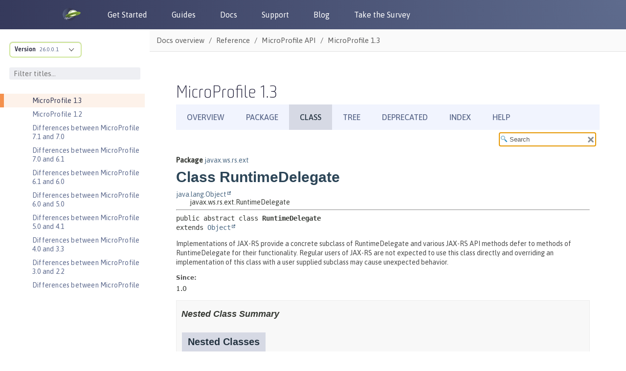

--- FILE ---
content_type: text/html
request_url: https://openliberty.io/docs/modules/reference/microprofile-1.3-javadoc/javax/ws/rs/ext/RuntimeDelegate.html
body_size: 4329
content:
<!DOCTYPE HTML>
<html lang="en">
<head>
<!-- Generated by javadoc (17) on Wed Jan 01 14:48:55 IST 2025 -->
<title>RuntimeDelegate (Eclipse MicroProfile 1.3)</title>
<meta name="viewport" content="width=device-width, initial-scale=1">
<meta http-equiv="Content-Type" content="text/html; charset=utf-8">
<meta name="dc.created" content="2025-01-01">
<meta name="description" content="declaration: package: javax.ws.rs.ext, class: RuntimeDelegate">
<meta name="generator" content="javadoc/ClassWriterImpl">
<link rel="stylesheet" type="text/css" href="../../../../stylesheet.css" title="Style">
<link rel="stylesheet" type="text/css" href="../../../../script-dir/jquery-ui.min.css" title="Style">
<link rel="stylesheet" type="text/css" href="../../../../jquery-ui.overrides.css" title="Style">
<script type="text/javascript" src="../../../../script.js"></script>
<script type="text/javascript" src="../../../../script-dir/jquery-3.6.1.min.js"></script>
<script type="text/javascript" src="../../../../script-dir/jquery-ui.min.js"></script>
</head>
<body class="class-declaration-page">
<script type="text/javascript">var evenRowColor = "even-row-color";
var oddRowColor = "odd-row-color";
var tableTab = "table-tab";
var activeTableTab = "active-table-tab";
var pathtoroot = "../../../../";
loadScripts(document, 'script');</script>
<noscript>
<div>JavaScript is disabled on your browser.</div>
</noscript>
<div class="flex-box">
<header class="flex-header">
<nav role="navigation" aria-label="nav">
<!-- ========= START OF TOP NAVBAR ======= -->
<div class="top-nav" id="navbar-top">
<div class="skip-nav"><a href="#skip-navbar-top" title="Skip navigation links">Skip navigation links</a></div>
<ul id="navbar-top-firstrow" class="nav-list" title="Navigation">
<li><a href="../../../../index.html">Overview</a></li>
<li><a href="package-summary.html">Package</a></li>
<li class="nav-bar-cell1-rev">Class</li>
<li><a href="package-tree.html">Tree</a></li>
<li><a href="../../../../deprecated-list.html">Deprecated</a></li>
<li><a href="../../../../index-all.html">Index</a></li>
<li><a href="../../../../help-doc.html#class">Help</a></li>
</ul>
</div>
<div class="sub-nav">
<div>
<ul class="sub-nav-list">
<li>Summary:&nbsp;</li>
<li><a href="#nested-class-summary">Nested</a>&nbsp;|&nbsp;</li>
<li><a href="#field-summary">Field</a>&nbsp;|&nbsp;</li>
<li><a href="#constructor-summary">Constr</a>&nbsp;|&nbsp;</li>
<li><a href="#method-summary">Method</a></li>
</ul>
<ul class="sub-nav-list">
<li>Detail:&nbsp;</li>
<li><a href="#field-detail">Field</a>&nbsp;|&nbsp;</li>
<li><a href="#constructor-detail">Constr</a>&nbsp;|&nbsp;</li>
<li><a href="#method-detail">Method</a></li>
</ul>
</div>
<div class="nav-list-search"><label for="search-input">SEARCH:</label>
<input type="text" id="search-input" value="search" disabled="disabled">
<input type="reset" id="reset-button" value="reset" disabled="disabled">
</div>
</div>
<!-- ========= END OF TOP NAVBAR ========= -->
<span class="skip-nav" id="skip-navbar-top"></span></nav>
</header>
<div class="flex-content">
<main role="main">
<!-- ======== START OF CLASS DATA ======== -->
<div class="header">
<div class="sub-title"><span class="package-label-in-type">Package</span>&nbsp;<a href="package-summary.html">javax.ws.rs.ext</a></div>
<h1 title="Class RuntimeDelegate" class="title">Class RuntimeDelegate</h1>
</div>
<div class="inheritance" title="Inheritance Tree"><a href="https://docs.oracle.com/en/java/javase/17/docs/api/java.base/java/lang/Object.html" title="class or interface in java.lang" class="external-link">java.lang.Object</a>
<div class="inheritance">javax.ws.rs.ext.RuntimeDelegate</div>
</div>
<section class="class-description" id="class-description">
<hr>
<div class="type-signature"><span class="modifiers">public abstract class </span><span class="element-name type-name-label">RuntimeDelegate</span>
<span class="extends-implements">extends <a href="https://docs.oracle.com/en/java/javase/17/docs/api/java.base/java/lang/Object.html" title="class or interface in java.lang" class="external-link">Object</a></span></div>
<div class="block">Implementations of JAX-RS provide a concrete subclass of RuntimeDelegate and
 various JAX-RS API methods defer to methods of RuntimeDelegate for their
 functionality. Regular users of JAX-RS are not expected to use this class
 directly and overriding an implementation of this class with a user supplied
 subclass may cause unexpected behavior.</div>
<dl class="notes">
<dt>Since:</dt>
<dd>1.0</dd>
</dl>
</section>
<section class="summary">
<ul class="summary-list">
<!-- ======== NESTED CLASS SUMMARY ======== -->
<li>
<section class="nested-class-summary" id="nested-class-summary">
<h2>Nested Class Summary</h2>
<div class="caption"><span>Nested Classes</span></div>
<div class="summary-table three-column-summary">
<div class="table-header col-first">Modifier and Type</div>
<div class="table-header col-second">Class</div>
<div class="table-header col-last">Description</div>
<div class="col-first even-row-color"><code>static interface&nbsp;</code></div>
<div class="col-second even-row-color"><code><a href="RuntimeDelegate.HeaderDelegate.html" class="type-name-link" title="interface in javax.ws.rs.ext">RuntimeDelegate.HeaderDelegate</a>&lt;<a href="RuntimeDelegate.HeaderDelegate.html" title="type parameter in RuntimeDelegate.HeaderDelegate">T</a>&gt;</code></div>
<div class="col-last even-row-color">
<div class="block">Defines the contract for a delegate that is responsible for
 converting between the String form of a HTTP header and
 the corresponding JAX-RS type <code>T</code>.</div>
</div>
</div>
</section>
</li>
<!-- =========== FIELD SUMMARY =========== -->
<li>
<section class="field-summary" id="field-summary">
<h2>Field Summary</h2>
<div class="caption"><span>Fields</span></div>
<div class="summary-table three-column-summary">
<div class="table-header col-first">Modifier and Type</div>
<div class="table-header col-second">Field</div>
<div class="table-header col-last">Description</div>
<div class="col-first even-row-color"><code>static final <a href="https://docs.oracle.com/en/java/javase/17/docs/api/java.base/java/lang/String.html" title="class or interface in java.lang" class="external-link">String</a></code></div>
<div class="col-second even-row-color"><code><a href="#JAXRS_RUNTIME_DELEGATE_PROPERTY" class="member-name-link">JAXRS_RUNTIME_DELEGATE_PROPERTY</a></code></div>
<div class="col-last even-row-color">
<div class="block">Name of the property identifying the <a href="RuntimeDelegate.html" title="class in javax.ws.rs.ext"><code>RuntimeDelegate</code></a> implementation
 to be returned from <a href="#getInstance()"><code>getInstance()</code></a>.</div>
</div>
</div>
</section>
</li>
<!-- ======== CONSTRUCTOR SUMMARY ======== -->
<li>
<section class="constructor-summary" id="constructor-summary">
<h2>Constructor Summary</h2>
<div class="caption"><span>Constructors</span></div>
<div class="summary-table three-column-summary">
<div class="table-header col-first">Modifier</div>
<div class="table-header col-second">Constructor</div>
<div class="table-header col-last">Description</div>
<div class="col-first even-row-color"><code>protected </code></div>
<div class="col-constructor-name even-row-color"><code><a href="#%3Cinit%3E()" class="member-name-link">RuntimeDelegate</a>()</code></div>
<div class="col-last even-row-color">
<div class="block">Allows custom implementations to extend the <code>RuntimeDelegate</code> class.</div>
</div>
</div>
</section>
</li>
<!-- ========== METHOD SUMMARY =========== -->
<li>
<section class="method-summary" id="method-summary">
<h2>Method Summary</h2>
<div id="method-summary-table">
<div class="table-tabs" role="tablist" aria-orientation="horizontal"><button id="method-summary-table-tab0" role="tab" aria-selected="true" aria-controls="method-summary-table.tabpanel" tabindex="0" onkeydown="switchTab(event)" onclick="show('method-summary-table', 'method-summary-table', 3)" class="active-table-tab">All Methods</button><button id="method-summary-table-tab1" role="tab" aria-selected="false" aria-controls="method-summary-table.tabpanel" tabindex="-1" onkeydown="switchTab(event)" onclick="show('method-summary-table', 'method-summary-table-tab1', 3)" class="table-tab">Static Methods</button><button id="method-summary-table-tab2" role="tab" aria-selected="false" aria-controls="method-summary-table.tabpanel" tabindex="-1" onkeydown="switchTab(event)" onclick="show('method-summary-table', 'method-summary-table-tab2', 3)" class="table-tab">Instance Methods</button><button id="method-summary-table-tab3" role="tab" aria-selected="false" aria-controls="method-summary-table.tabpanel" tabindex="-1" onkeydown="switchTab(event)" onclick="show('method-summary-table', 'method-summary-table-tab3', 3)" class="table-tab">Abstract Methods</button><button id="method-summary-table-tab4" role="tab" aria-selected="false" aria-controls="method-summary-table.tabpanel" tabindex="-1" onkeydown="switchTab(event)" onclick="show('method-summary-table', 'method-summary-table-tab4', 3)" class="table-tab">Concrete Methods</button></div>
<div id="method-summary-table.tabpanel" role="tabpanel" aria-labelledby="method-summary-table.tabpanel">
<div class="summary-table three-column-summary" aria-labelledby="method-summary-table-tab0" role="grid">
<div class="table-header col-first">Modifier and Type</div>
<div class="table-header col-second">Method</div>
<div class="table-header col-last">Description</div>
<div class="col-first even-row-color method-summary-table method-summary-table-tab2 method-summary-table-tab3"><code>abstract &lt;T&gt;&nbsp;T</code></div>
<div class="col-second even-row-color method-summary-table method-summary-table-tab2 method-summary-table-tab3"><code><a href="#createEndpoint(javax.ws.rs.core.Application,java.lang.Class)" class="member-name-link">createEndpoint</a><wbr>(<a href="../core/Application.html" title="class in javax.ws.rs.core">Application</a>&nbsp;application,
 <a href="https://docs.oracle.com/en/java/javase/17/docs/api/java.base/java/lang/Class.html" title="class or interface in java.lang" class="external-link">Class</a>&lt;T&gt;&nbsp;endpointType)</code></div>
<div class="col-last even-row-color method-summary-table method-summary-table-tab2 method-summary-table-tab3">
<div class="block">Create a configured instance of the supplied endpoint type.</div>
</div>
<div class="col-first odd-row-color method-summary-table method-summary-table-tab2 method-summary-table-tab3"><code>abstract &lt;T&gt;&nbsp;<a href="RuntimeDelegate.HeaderDelegate.html" title="interface in javax.ws.rs.ext">RuntimeDelegate.HeaderDelegate</a>&lt;T&gt;</code></div>
<div class="col-second odd-row-color method-summary-table method-summary-table-tab2 method-summary-table-tab3"><code><a href="#createHeaderDelegate(java.lang.Class)" class="member-name-link">createHeaderDelegate</a><wbr>(<a href="https://docs.oracle.com/en/java/javase/17/docs/api/java.base/java/lang/Class.html" title="class or interface in java.lang" class="external-link">Class</a>&lt;T&gt;&nbsp;type)</code></div>
<div class="col-last odd-row-color method-summary-table method-summary-table-tab2 method-summary-table-tab3">
<div class="block">Obtain an instance of a <a href="RuntimeDelegate.HeaderDelegate.html" title="interface in javax.ws.rs.ext"><code>RuntimeDelegate.HeaderDelegate</code></a> for the supplied class.</div>
</div>
<div class="col-first even-row-color method-summary-table method-summary-table-tab2 method-summary-table-tab3"><code>abstract <a href="../core/Link.Builder.html" title="interface in javax.ws.rs.core">Link.Builder</a></code></div>
<div class="col-second even-row-color method-summary-table method-summary-table-tab2 method-summary-table-tab3"><code><a href="#createLinkBuilder()" class="member-name-link">createLinkBuilder</a>()</code></div>
<div class="col-last even-row-color method-summary-table method-summary-table-tab2 method-summary-table-tab3">
<div class="block">Create a new instance of a <a href="../core/Link.Builder.html" title="interface in javax.ws.rs.core"><code>Link.Builder</code></a>.</div>
</div>
<div class="col-first odd-row-color method-summary-table method-summary-table-tab2 method-summary-table-tab3"><code>abstract <a href="../core/Response.ResponseBuilder.html" title="class in javax.ws.rs.core">Response.ResponseBuilder</a></code></div>
<div class="col-second odd-row-color method-summary-table method-summary-table-tab2 method-summary-table-tab3"><code><a href="#createResponseBuilder()" class="member-name-link">createResponseBuilder</a>()</code></div>
<div class="col-last odd-row-color method-summary-table method-summary-table-tab2 method-summary-table-tab3">
<div class="block">Create a new instance of a <a href="../core/Response.ResponseBuilder.html" title="class in javax.ws.rs.core"><code>Response.ResponseBuilder</code></a>.</div>
</div>
<div class="col-first even-row-color method-summary-table method-summary-table-tab2 method-summary-table-tab3"><code>abstract <a href="../core/UriBuilder.html" title="class in javax.ws.rs.core">UriBuilder</a></code></div>
<div class="col-second even-row-color method-summary-table method-summary-table-tab2 method-summary-table-tab3"><code><a href="#createUriBuilder()" class="member-name-link">createUriBuilder</a>()</code></div>
<div class="col-last even-row-color method-summary-table method-summary-table-tab2 method-summary-table-tab3">
<div class="block">Create a new instance of a <a href="../core/UriBuilder.html" title="class in javax.ws.rs.core"><code>UriBuilder</code></a>.</div>
</div>
<div class="col-first odd-row-color method-summary-table method-summary-table-tab2 method-summary-table-tab3"><code>abstract <a href="../core/Variant.VariantListBuilder.html" title="class in javax.ws.rs.core">Variant.VariantListBuilder</a></code></div>
<div class="col-second odd-row-color method-summary-table method-summary-table-tab2 method-summary-table-tab3"><code><a href="#createVariantListBuilder()" class="member-name-link">createVariantListBuilder</a>()</code></div>
<div class="col-last odd-row-color method-summary-table method-summary-table-tab2 method-summary-table-tab3">
<div class="block">Create a new instance of a <a href="../core/Variant.VariantListBuilder.html" title="class in javax.ws.rs.core"><code>Variant.VariantListBuilder</code></a>.</div>
</div>
<div class="col-first even-row-color method-summary-table method-summary-table-tab1 method-summary-table-tab4"><code>static <a href="RuntimeDelegate.html" title="class in javax.ws.rs.ext">RuntimeDelegate</a></code></div>
<div class="col-second even-row-color method-summary-table method-summary-table-tab1 method-summary-table-tab4"><code><a href="#getInstance()" class="member-name-link">getInstance</a>()</code></div>
<div class="col-last even-row-color method-summary-table method-summary-table-tab1 method-summary-table-tab4">
<div class="block">Obtain a <code>RuntimeDelegate</code> instance.</div>
</div>
<div class="col-first odd-row-color method-summary-table method-summary-table-tab1 method-summary-table-tab4"><code>static void</code></div>
<div class="col-second odd-row-color method-summary-table method-summary-table-tab1 method-summary-table-tab4"><code><a href="#setInstance(javax.ws.rs.ext.RuntimeDelegate)" class="member-name-link">setInstance</a><wbr>(<a href="RuntimeDelegate.html" title="class in javax.ws.rs.ext">RuntimeDelegate</a>&nbsp;rd)</code></div>
<div class="col-last odd-row-color method-summary-table method-summary-table-tab1 method-summary-table-tab4">
<div class="block">Set the runtime delegate that will be used by JAX-RS classes.</div>
</div>
</div>
</div>
</div>
<div class="inherited-list">
<h3 id="methods-inherited-from-class-java.lang.Object">Methods inherited from class&nbsp;java.lang.<a href="https://docs.oracle.com/en/java/javase/17/docs/api/java.base/java/lang/Object.html" title="class or interface in java.lang" class="external-link">Object</a></h3>
<code><a href="https://docs.oracle.com/en/java/javase/17/docs/api/java.base/java/lang/Object.html#clone()" title="class or interface in java.lang" class="external-link">clone</a>, <a href="https://docs.oracle.com/en/java/javase/17/docs/api/java.base/java/lang/Object.html#equals(java.lang.Object)" title="class or interface in java.lang" class="external-link">equals</a>, <a href="https://docs.oracle.com/en/java/javase/17/docs/api/java.base/java/lang/Object.html#finalize()" title="class or interface in java.lang" class="external-link">finalize</a>, <a href="https://docs.oracle.com/en/java/javase/17/docs/api/java.base/java/lang/Object.html#getClass()" title="class or interface in java.lang" class="external-link">getClass</a>, <a href="https://docs.oracle.com/en/java/javase/17/docs/api/java.base/java/lang/Object.html#hashCode()" title="class or interface in java.lang" class="external-link">hashCode</a>, <a href="https://docs.oracle.com/en/java/javase/17/docs/api/java.base/java/lang/Object.html#notify()" title="class or interface in java.lang" class="external-link">notify</a>, <a href="https://docs.oracle.com/en/java/javase/17/docs/api/java.base/java/lang/Object.html#notifyAll()" title="class or interface in java.lang" class="external-link">notifyAll</a>, <a href="https://docs.oracle.com/en/java/javase/17/docs/api/java.base/java/lang/Object.html#toString()" title="class or interface in java.lang" class="external-link">toString</a>, <a href="https://docs.oracle.com/en/java/javase/17/docs/api/java.base/java/lang/Object.html#wait()" title="class or interface in java.lang" class="external-link">wait</a>, <a href="https://docs.oracle.com/en/java/javase/17/docs/api/java.base/java/lang/Object.html#wait(long)" title="class or interface in java.lang" class="external-link">wait</a>, <a href="https://docs.oracle.com/en/java/javase/17/docs/api/java.base/java/lang/Object.html#wait(long,int)" title="class or interface in java.lang" class="external-link">wait</a></code></div>
</section>
</li>
</ul>
</section>
<section class="details">
<ul class="details-list">
<!-- ============ FIELD DETAIL =========== -->
<li>
<section class="field-details" id="field-detail">
<h2>Field Details</h2>
<ul class="member-list">
<li>
<section class="detail" id="JAXRS_RUNTIME_DELEGATE_PROPERTY">
<h3>JAXRS_RUNTIME_DELEGATE_PROPERTY</h3>
<div class="member-signature"><span class="modifiers">public static final</span>&nbsp;<span class="return-type"><a href="https://docs.oracle.com/en/java/javase/17/docs/api/java.base/java/lang/String.html" title="class or interface in java.lang" class="external-link">String</a></span>&nbsp;<span class="element-name">JAXRS_RUNTIME_DELEGATE_PROPERTY</span></div>
<div class="block">Name of the property identifying the <a href="RuntimeDelegate.html" title="class in javax.ws.rs.ext"><code>RuntimeDelegate</code></a> implementation
 to be returned from <a href="#getInstance()"><code>getInstance()</code></a>.</div>
<dl class="notes">
<dt>See Also:</dt>
<dd>
<ul class="see-list">
<li><a href="../../../../constant-values.html#javax.ws.rs.ext.RuntimeDelegate.JAXRS_RUNTIME_DELEGATE_PROPERTY">Constant Field Values</a></li>
</ul>
</dd>
</dl>
</section>
</li>
</ul>
</section>
</li>
<!-- ========= CONSTRUCTOR DETAIL ======== -->
<li>
<section class="constructor-details" id="constructor-detail">
<h2>Constructor Details</h2>
<ul class="member-list">
<li>
<section class="detail" id="&lt;init&gt;()">
<h3>RuntimeDelegate</h3>
<div class="member-signature"><span class="modifiers">protected</span>&nbsp;<span class="element-name">RuntimeDelegate</span>()</div>
<div class="block">Allows custom implementations to extend the <code>RuntimeDelegate</code> class.</div>
</section>
</li>
</ul>
</section>
</li>
<!-- ============ METHOD DETAIL ========== -->
<li>
<section class="method-details" id="method-detail">
<h2>Method Details</h2>
<ul class="member-list">
<li>
<section class="detail" id="getInstance()">
<h3>getInstance</h3>
<div class="member-signature"><span class="modifiers">public static</span>&nbsp;<span class="return-type"><a href="RuntimeDelegate.html" title="class in javax.ws.rs.ext">RuntimeDelegate</a></span>&nbsp;<span class="element-name">getInstance</span>()</div>
<div class="block">Obtain a <code>RuntimeDelegate</code> instance. If an instance had not already been
 created and set via <a href="#setInstance(javax.ws.rs.ext.RuntimeDelegate)"><code>setInstance(RuntimeDelegate)</code></a>, the first
 invocation will create an instance which will then be cached for future use.

 <p>
 The algorithm used to locate the RuntimeDelegate subclass to use consists
 of the following steps:
 </p>
 <ul>
 <li>
 If a resource with the name of <code>META-INF/services/javax.ws.rs.ext.RuntimeDelegate</code>
 exists, then its first line, if present, is used as the UTF-8 encoded
 name of the implementation class.
 </li>
 <li>
 If the $java.home/lib/jaxrs.properties file exists and it is readable by
 the <code>java.util.Properties.load(InputStream)</code> method and it contains
 an entry whose key is <code>javax.ws.rs.ext.RuntimeDelegate</code>, then the value of
 that entry is used as the name of the implementation class.
 </li>
 <li>
 If a system property with the name <code>javax.ws.rs.ext.RuntimeDelegate</code>
 is defined, then its value is used as the name of the implementation class.
 </li>
 <li>
 Finally, a default implementation class name is used.
 </li>
 </ul></div>
<dl class="notes">
<dt>Returns:</dt>
<dd>an instance of <code>RuntimeDelegate</code>.</dd>
</dl>
</section>
</li>
<li>
<section class="detail" id="setInstance(javax.ws.rs.ext.RuntimeDelegate)">
<h3>setInstance</h3>
<div class="member-signature"><span class="modifiers">public static</span>&nbsp;<span class="return-type">void</span>&nbsp;<span class="element-name">setInstance</span><wbr><span class="parameters">(<a href="RuntimeDelegate.html" title="class in javax.ws.rs.ext">RuntimeDelegate</a>&nbsp;rd)</span></div>
<div class="block">Set the runtime delegate that will be used by JAX-RS classes. If this method
 is not called prior to <a href="#getInstance()"><code>getInstance()</code></a> then an implementation will
 be sought as described in <a href="#getInstance()"><code>getInstance()</code></a>.</div>
<dl class="notes">
<dt>Parameters:</dt>
<dd><code>rd</code> - the runtime delegate instance</dd>
<dt>Throws:</dt>
<dd><code><a href="https://docs.oracle.com/en/java/javase/17/docs/api/java.base/java/lang/SecurityException.html" title="class or interface in java.lang" class="external-link">SecurityException</a></code> - if there is a security manager and the permission
                           ReflectPermission("suppressAccessChecks") has not been granted.</dd>
</dl>
</section>
</li>
<li>
<section class="detail" id="createUriBuilder()">
<h3>createUriBuilder</h3>
<div class="member-signature"><span class="modifiers">public abstract</span>&nbsp;<span class="return-type"><a href="../core/UriBuilder.html" title="class in javax.ws.rs.core">UriBuilder</a></span>&nbsp;<span class="element-name">createUriBuilder</span>()</div>
<div class="block">Create a new instance of a <a href="../core/UriBuilder.html" title="class in javax.ws.rs.core"><code>UriBuilder</code></a>.</div>
<dl class="notes">
<dt>Returns:</dt>
<dd>new <code>UriBuilder</code> instance.</dd>
<dt>See Also:</dt>
<dd>
<ul class="see-list">
<li><a href="../core/UriBuilder.html" title="class in javax.ws.rs.core"><code>UriBuilder</code></a></li>
</ul>
</dd>
</dl>
</section>
</li>
<li>
<section class="detail" id="createResponseBuilder()">
<h3>createResponseBuilder</h3>
<div class="member-signature"><span class="modifiers">public abstract</span>&nbsp;<span class="return-type"><a href="../core/Response.ResponseBuilder.html" title="class in javax.ws.rs.core">Response.ResponseBuilder</a></span>&nbsp;<span class="element-name">createResponseBuilder</span>()</div>
<div class="block">Create a new instance of a <a href="../core/Response.ResponseBuilder.html" title="class in javax.ws.rs.core"><code>Response.ResponseBuilder</code></a>.</div>
<dl class="notes">
<dt>Returns:</dt>
<dd>new <code>ResponseBuilder</code> instance.</dd>
<dt>See Also:</dt>
<dd>
<ul class="see-list">
<li><a href="../core/Response.ResponseBuilder.html" title="class in javax.ws.rs.core"><code>Response.ResponseBuilder</code></a></li>
</ul>
</dd>
</dl>
</section>
</li>
<li>
<section class="detail" id="createVariantListBuilder()">
<h3>createVariantListBuilder</h3>
<div class="member-signature"><span class="modifiers">public abstract</span>&nbsp;<span class="return-type"><a href="../core/Variant.VariantListBuilder.html" title="class in javax.ws.rs.core">Variant.VariantListBuilder</a></span>&nbsp;<span class="element-name">createVariantListBuilder</span>()</div>
<div class="block">Create a new instance of a <a href="../core/Variant.VariantListBuilder.html" title="class in javax.ws.rs.core"><code>Variant.VariantListBuilder</code></a>.</div>
<dl class="notes">
<dt>Returns:</dt>
<dd>new <code>VariantListBuilder</code> instance.</dd>
<dt>See Also:</dt>
<dd>
<ul class="see-list">
<li><a href="../core/Variant.VariantListBuilder.html" title="class in javax.ws.rs.core"><code>Variant.VariantListBuilder</code></a></li>
</ul>
</dd>
</dl>
</section>
</li>
<li>
<section class="detail" id="createEndpoint(javax.ws.rs.core.Application,java.lang.Class)">
<h3>createEndpoint</h3>
<div class="member-signature"><span class="modifiers">public abstract</span>&nbsp;<span class="type-parameters">&lt;T&gt;</span>&nbsp;<span class="return-type">T</span>&nbsp;<span class="element-name">createEndpoint</span><wbr><span class="parameters">(<a href="../core/Application.html" title="class in javax.ws.rs.core">Application</a>&nbsp;application,
 <a href="https://docs.oracle.com/en/java/javase/17/docs/api/java.base/java/lang/Class.html" title="class or interface in java.lang" class="external-link">Class</a>&lt;T&gt;&nbsp;endpointType)</span>
                              throws <span class="exceptions"><a href="https://docs.oracle.com/en/java/javase/17/docs/api/java.base/java/lang/IllegalArgumentException.html" title="class or interface in java.lang" class="external-link">IllegalArgumentException</a>,
<a href="https://docs.oracle.com/en/java/javase/17/docs/api/java.base/java/lang/UnsupportedOperationException.html" title="class or interface in java.lang" class="external-link">UnsupportedOperationException</a></span></div>
<div class="block">Create a configured instance of the supplied endpoint type. How the
 returned endpoint instance is published is dependent on the type of
 endpoint.</div>
<dl class="notes">
<dt>Type Parameters:</dt>
<dd><code>T</code> - endpoint type.</dd>
<dt>Parameters:</dt>
<dd><code>application</code> - the application configuration.</dd>
<dd><code>endpointType</code> - the type of endpoint instance to be created.</dd>
<dt>Returns:</dt>
<dd>a configured instance of the requested type.</dd>
<dt>Throws:</dt>
<dd><code><a href="https://docs.oracle.com/en/java/javase/17/docs/api/java.base/java/lang/IllegalArgumentException.html" title="class or interface in java.lang" class="external-link">IllegalArgumentException</a></code> - if application is null or the requested endpoint type is
          not supported.</dd>
<dd><code><a href="https://docs.oracle.com/en/java/javase/17/docs/api/java.base/java/lang/UnsupportedOperationException.html" title="class or interface in java.lang" class="external-link">UnsupportedOperationException</a></code> - if the implementation supports no endpoint types.</dd>
</dl>
</section>
</li>
<li>
<section class="detail" id="createHeaderDelegate(java.lang.Class)">
<h3>createHeaderDelegate</h3>
<div class="member-signature"><span class="modifiers">public abstract</span>&nbsp;<span class="type-parameters">&lt;T&gt;</span>
<span class="return-type"><a href="RuntimeDelegate.HeaderDelegate.html" title="interface in javax.ws.rs.ext">RuntimeDelegate.HeaderDelegate</a>&lt;T&gt;</span>&nbsp;<span class="element-name">createHeaderDelegate</span><wbr><span class="parameters">(<a href="https://docs.oracle.com/en/java/javase/17/docs/api/java.base/java/lang/Class.html" title="class or interface in java.lang" class="external-link">Class</a>&lt;T&gt;&nbsp;type)</span>
                                                throws <span class="exceptions"><a href="https://docs.oracle.com/en/java/javase/17/docs/api/java.base/java/lang/IllegalArgumentException.html" title="class or interface in java.lang" class="external-link">IllegalArgumentException</a></span></div>
<div class="block">Obtain an instance of a <a href="RuntimeDelegate.HeaderDelegate.html" title="interface in javax.ws.rs.ext"><code>RuntimeDelegate.HeaderDelegate</code></a> for the supplied class. An
 implementation is required to support the following values for type:
 <a href="../core/CacheControl.html" title="class in javax.ws.rs.core"><code>CacheControl</code></a>, <a href="../core/Cookie.html" title="class in javax.ws.rs.core"><code>Cookie</code></a>,
 <a href="../core/EntityTag.html" title="class in javax.ws.rs.core"><code>EntityTag</code></a>, <a href="../core/Link.html" title="class in javax.ws.rs.core"><code>Link</code></a>,
 <a href="../core/NewCookie.html" title="class in javax.ws.rs.core"><code>NewCookie</code></a>, <a href="../core/MediaType.html" title="class in javax.ws.rs.core"><code>MediaType</code></a>
 and <code>java.util.Date</code>.</div>
<dl class="notes">
<dt>Type Parameters:</dt>
<dd><code>T</code> - header type.</dd>
<dt>Parameters:</dt>
<dd><code>type</code> - the class of the header.</dd>
<dt>Returns:</dt>
<dd>an instance of <code>HeaderDelegate</code> for the supplied type.</dd>
<dt>Throws:</dt>
<dd><code><a href="https://docs.oracle.com/en/java/javase/17/docs/api/java.base/java/lang/IllegalArgumentException.html" title="class or interface in java.lang" class="external-link">IllegalArgumentException</a></code> - if type is <code>null</code>.</dd>
<dt>See Also:</dt>
<dd>
<ul class="see-list">
<li><a href="RuntimeDelegate.HeaderDelegate.html" title="interface in javax.ws.rs.ext"><code>RuntimeDelegate.HeaderDelegate</code></a></li>
</ul>
</dd>
</dl>
</section>
</li>
<li>
<section class="detail" id="createLinkBuilder()">
<h3>createLinkBuilder</h3>
<div class="member-signature"><span class="modifiers">public abstract</span>&nbsp;<span class="return-type"><a href="../core/Link.Builder.html" title="interface in javax.ws.rs.core">Link.Builder</a></span>&nbsp;<span class="element-name">createLinkBuilder</span>()</div>
<div class="block">Create a new instance of a <a href="../core/Link.Builder.html" title="interface in javax.ws.rs.core"><code>Link.Builder</code></a>.</div>
<dl class="notes">
<dt>Returns:</dt>
<dd>new <code>Link.Builder</code> instance.</dd>
<dt>See Also:</dt>
<dd>
<ul class="see-list">
<li><a href="../core/Link.Builder.html" title="interface in javax.ws.rs.core"><code>Link.Builder</code></a></li>
</ul>
</dd>
</dl>
</section>
</li>
</ul>
</section>
</li>
</ul>
</section>
<!-- ========= END OF CLASS DATA ========= -->
</main>
</div>
</div>
</body>
</html>


--- FILE ---
content_type: text/html
request_url: https://openliberty.io/docs/modules/reference/microprofile-1.3-javadoc/javax/ws/rs/ext/RuntimeDelegate.html
body_size: 3609
content:
<!DOCTYPE HTML>
<html lang="en">
<head>
<!-- Generated by javadoc (17) on Wed Jan 01 14:48:55 IST 2025 -->
<title>RuntimeDelegate (Eclipse MicroProfile 1.3)</title>
<meta name="viewport" content="width=device-width, initial-scale=1">
<meta http-equiv="Content-Type" content="text/html; charset=utf-8">
<meta name="dc.created" content="2025-01-01">
<meta name="description" content="declaration: package: javax.ws.rs.ext, class: RuntimeDelegate">
<meta name="generator" content="javadoc/ClassWriterImpl">
<link rel="stylesheet" type="text/css" href="../../../../stylesheet.css" title="Style">
<link rel="stylesheet" type="text/css" href="../../../../script-dir/jquery-ui.min.css" title="Style">
<link rel="stylesheet" type="text/css" href="../../../../jquery-ui.overrides.css" title="Style">
<script type="text/javascript" src="../../../../script.js"></script>
<script type="text/javascript" src="../../../../script-dir/jquery-3.6.1.min.js"></script>
<script type="text/javascript" src="../../../../script-dir/jquery-ui.min.js"></script>
</head>
<body class="class-declaration-page">
<script type="text/javascript">var evenRowColor = "even-row-color";
var oddRowColor = "odd-row-color";
var tableTab = "table-tab";
var activeTableTab = "active-table-tab";
var pathtoroot = "../../../../";
loadScripts(document, 'script');</script>
<noscript>
<div>JavaScript is disabled on your browser.</div>
</noscript>
<div class="flex-box">
<header class="flex-header">
<nav role="navigation" aria-label="nav">
<!-- ========= START OF TOP NAVBAR ======= -->
<div class="top-nav" id="navbar-top">
<div class="skip-nav"><a href="#skip-navbar-top" title="Skip navigation links">Skip navigation links</a></div>
<ul id="navbar-top-firstrow" class="nav-list" title="Navigation">
<li><a href="../../../../index.html">Overview</a></li>
<li><a href="package-summary.html">Package</a></li>
<li class="nav-bar-cell1-rev">Class</li>
<li><a href="package-tree.html">Tree</a></li>
<li><a href="../../../../deprecated-list.html">Deprecated</a></li>
<li><a href="../../../../index-all.html">Index</a></li>
<li><a href="../../../../help-doc.html#class">Help</a></li>
</ul>
</div>
<div class="sub-nav">
<div>
<ul class="sub-nav-list">
<li>Summary:&nbsp;</li>
<li><a href="#nested-class-summary">Nested</a>&nbsp;|&nbsp;</li>
<li><a href="#field-summary">Field</a>&nbsp;|&nbsp;</li>
<li><a href="#constructor-summary">Constr</a>&nbsp;|&nbsp;</li>
<li><a href="#method-summary">Method</a></li>
</ul>
<ul class="sub-nav-list">
<li>Detail:&nbsp;</li>
<li><a href="#field-detail">Field</a>&nbsp;|&nbsp;</li>
<li><a href="#constructor-detail">Constr</a>&nbsp;|&nbsp;</li>
<li><a href="#method-detail">Method</a></li>
</ul>
</div>
<div class="nav-list-search"><label for="search-input">SEARCH:</label>
<input type="text" id="search-input" value="search" disabled="disabled">
<input type="reset" id="reset-button" value="reset" disabled="disabled">
</div>
</div>
<!-- ========= END OF TOP NAVBAR ========= -->
<span class="skip-nav" id="skip-navbar-top"></span></nav>
</header>
<div class="flex-content">
<main role="main">
<!-- ======== START OF CLASS DATA ======== -->
<div class="header">
<div class="sub-title"><span class="package-label-in-type">Package</span>&nbsp;<a href="package-summary.html">javax.ws.rs.ext</a></div>
<h1 title="Class RuntimeDelegate" class="title">Class RuntimeDelegate</h1>
</div>
<div class="inheritance" title="Inheritance Tree"><a href="https://docs.oracle.com/en/java/javase/17/docs/api/java.base/java/lang/Object.html" title="class or interface in java.lang" class="external-link">java.lang.Object</a>
<div class="inheritance">javax.ws.rs.ext.RuntimeDelegate</div>
</div>
<section class="class-description" id="class-description">
<hr>
<div class="type-signature"><span class="modifiers">public abstract class </span><span class="element-name type-name-label">RuntimeDelegate</span>
<span class="extends-implements">extends <a href="https://docs.oracle.com/en/java/javase/17/docs/api/java.base/java/lang/Object.html" title="class or interface in java.lang" class="external-link">Object</a></span></div>
<div class="block">Implementations of JAX-RS provide a concrete subclass of RuntimeDelegate and
 various JAX-RS API methods defer to methods of RuntimeDelegate for their
 functionality. Regular users of JAX-RS are not expected to use this class
 directly and overriding an implementation of this class with a user supplied
 subclass may cause unexpected behavior.</div>
<dl class="notes">
<dt>Since:</dt>
<dd>1.0</dd>
</dl>
</section>
<section class="summary">
<ul class="summary-list">
<!-- ======== NESTED CLASS SUMMARY ======== -->
<li>
<section class="nested-class-summary" id="nested-class-summary">
<h2>Nested Class Summary</h2>
<div class="caption"><span>Nested Classes</span></div>
<div class="summary-table three-column-summary">
<div class="table-header col-first">Modifier and Type</div>
<div class="table-header col-second">Class</div>
<div class="table-header col-last">Description</div>
<div class="col-first even-row-color"><code>static interface&nbsp;</code></div>
<div class="col-second even-row-color"><code><a href="RuntimeDelegate.HeaderDelegate.html" class="type-name-link" title="interface in javax.ws.rs.ext">RuntimeDelegate.HeaderDelegate</a>&lt;<a href="RuntimeDelegate.HeaderDelegate.html" title="type parameter in RuntimeDelegate.HeaderDelegate">T</a>&gt;</code></div>
<div class="col-last even-row-color">
<div class="block">Defines the contract for a delegate that is responsible for
 converting between the String form of a HTTP header and
 the corresponding JAX-RS type <code>T</code>.</div>
</div>
</div>
</section>
</li>
<!-- =========== FIELD SUMMARY =========== -->
<li>
<section class="field-summary" id="field-summary">
<h2>Field Summary</h2>
<div class="caption"><span>Fields</span></div>
<div class="summary-table three-column-summary">
<div class="table-header col-first">Modifier and Type</div>
<div class="table-header col-second">Field</div>
<div class="table-header col-last">Description</div>
<div class="col-first even-row-color"><code>static final <a href="https://docs.oracle.com/en/java/javase/17/docs/api/java.base/java/lang/String.html" title="class or interface in java.lang" class="external-link">String</a></code></div>
<div class="col-second even-row-color"><code><a href="#JAXRS_RUNTIME_DELEGATE_PROPERTY" class="member-name-link">JAXRS_RUNTIME_DELEGATE_PROPERTY</a></code></div>
<div class="col-last even-row-color">
<div class="block">Name of the property identifying the <a href="RuntimeDelegate.html" title="class in javax.ws.rs.ext"><code>RuntimeDelegate</code></a> implementation
 to be returned from <a href="#getInstance()"><code>getInstance()</code></a>.</div>
</div>
</div>
</section>
</li>
<!-- ======== CONSTRUCTOR SUMMARY ======== -->
<li>
<section class="constructor-summary" id="constructor-summary">
<h2>Constructor Summary</h2>
<div class="caption"><span>Constructors</span></div>
<div class="summary-table three-column-summary">
<div class="table-header col-first">Modifier</div>
<div class="table-header col-second">Constructor</div>
<div class="table-header col-last">Description</div>
<div class="col-first even-row-color"><code>protected </code></div>
<div class="col-constructor-name even-row-color"><code><a href="#%3Cinit%3E()" class="member-name-link">RuntimeDelegate</a>()</code></div>
<div class="col-last even-row-color">
<div class="block">Allows custom implementations to extend the <code>RuntimeDelegate</code> class.</div>
</div>
</div>
</section>
</li>
<!-- ========== METHOD SUMMARY =========== -->
<li>
<section class="method-summary" id="method-summary">
<h2>Method Summary</h2>
<div id="method-summary-table">
<div class="table-tabs" role="tablist" aria-orientation="horizontal"><button id="method-summary-table-tab0" role="tab" aria-selected="true" aria-controls="method-summary-table.tabpanel" tabindex="0" onkeydown="switchTab(event)" onclick="show('method-summary-table', 'method-summary-table', 3)" class="active-table-tab">All Methods</button><button id="method-summary-table-tab1" role="tab" aria-selected="false" aria-controls="method-summary-table.tabpanel" tabindex="-1" onkeydown="switchTab(event)" onclick="show('method-summary-table', 'method-summary-table-tab1', 3)" class="table-tab">Static Methods</button><button id="method-summary-table-tab2" role="tab" aria-selected="false" aria-controls="method-summary-table.tabpanel" tabindex="-1" onkeydown="switchTab(event)" onclick="show('method-summary-table', 'method-summary-table-tab2', 3)" class="table-tab">Instance Methods</button><button id="method-summary-table-tab3" role="tab" aria-selected="false" aria-controls="method-summary-table.tabpanel" tabindex="-1" onkeydown="switchTab(event)" onclick="show('method-summary-table', 'method-summary-table-tab3', 3)" class="table-tab">Abstract Methods</button><button id="method-summary-table-tab4" role="tab" aria-selected="false" aria-controls="method-summary-table.tabpanel" tabindex="-1" onkeydown="switchTab(event)" onclick="show('method-summary-table', 'method-summary-table-tab4', 3)" class="table-tab">Concrete Methods</button></div>
<div id="method-summary-table.tabpanel" role="tabpanel" aria-labelledby="method-summary-table.tabpanel">
<div class="summary-table three-column-summary" aria-labelledby="method-summary-table-tab0" role="grid">
<div class="table-header col-first">Modifier and Type</div>
<div class="table-header col-second">Method</div>
<div class="table-header col-last">Description</div>
<div class="col-first even-row-color method-summary-table method-summary-table-tab2 method-summary-table-tab3"><code>abstract &lt;T&gt;&nbsp;T</code></div>
<div class="col-second even-row-color method-summary-table method-summary-table-tab2 method-summary-table-tab3"><code><a href="#createEndpoint(javax.ws.rs.core.Application,java.lang.Class)" class="member-name-link">createEndpoint</a><wbr>(<a href="../core/Application.html" title="class in javax.ws.rs.core">Application</a>&nbsp;application,
 <a href="https://docs.oracle.com/en/java/javase/17/docs/api/java.base/java/lang/Class.html" title="class or interface in java.lang" class="external-link">Class</a>&lt;T&gt;&nbsp;endpointType)</code></div>
<div class="col-last even-row-color method-summary-table method-summary-table-tab2 method-summary-table-tab3">
<div class="block">Create a configured instance of the supplied endpoint type.</div>
</div>
<div class="col-first odd-row-color method-summary-table method-summary-table-tab2 method-summary-table-tab3"><code>abstract &lt;T&gt;&nbsp;<a href="RuntimeDelegate.HeaderDelegate.html" title="interface in javax.ws.rs.ext">RuntimeDelegate.HeaderDelegate</a>&lt;T&gt;</code></div>
<div class="col-second odd-row-color method-summary-table method-summary-table-tab2 method-summary-table-tab3"><code><a href="#createHeaderDelegate(java.lang.Class)" class="member-name-link">createHeaderDelegate</a><wbr>(<a href="https://docs.oracle.com/en/java/javase/17/docs/api/java.base/java/lang/Class.html" title="class or interface in java.lang" class="external-link">Class</a>&lt;T&gt;&nbsp;type)</code></div>
<div class="col-last odd-row-color method-summary-table method-summary-table-tab2 method-summary-table-tab3">
<div class="block">Obtain an instance of a <a href="RuntimeDelegate.HeaderDelegate.html" title="interface in javax.ws.rs.ext"><code>RuntimeDelegate.HeaderDelegate</code></a> for the supplied class.</div>
</div>
<div class="col-first even-row-color method-summary-table method-summary-table-tab2 method-summary-table-tab3"><code>abstract <a href="../core/Link.Builder.html" title="interface in javax.ws.rs.core">Link.Builder</a></code></div>
<div class="col-second even-row-color method-summary-table method-summary-table-tab2 method-summary-table-tab3"><code><a href="#createLinkBuilder()" class="member-name-link">createLinkBuilder</a>()</code></div>
<div class="col-last even-row-color method-summary-table method-summary-table-tab2 method-summary-table-tab3">
<div class="block">Create a new instance of a <a href="../core/Link.Builder.html" title="interface in javax.ws.rs.core"><code>Link.Builder</code></a>.</div>
</div>
<div class="col-first odd-row-color method-summary-table method-summary-table-tab2 method-summary-table-tab3"><code>abstract <a href="../core/Response.ResponseBuilder.html" title="class in javax.ws.rs.core">Response.ResponseBuilder</a></code></div>
<div class="col-second odd-row-color method-summary-table method-summary-table-tab2 method-summary-table-tab3"><code><a href="#createResponseBuilder()" class="member-name-link">createResponseBuilder</a>()</code></div>
<div class="col-last odd-row-color method-summary-table method-summary-table-tab2 method-summary-table-tab3">
<div class="block">Create a new instance of a <a href="../core/Response.ResponseBuilder.html" title="class in javax.ws.rs.core"><code>Response.ResponseBuilder</code></a>.</div>
</div>
<div class="col-first even-row-color method-summary-table method-summary-table-tab2 method-summary-table-tab3"><code>abstract <a href="../core/UriBuilder.html" title="class in javax.ws.rs.core">UriBuilder</a></code></div>
<div class="col-second even-row-color method-summary-table method-summary-table-tab2 method-summary-table-tab3"><code><a href="#createUriBuilder()" class="member-name-link">createUriBuilder</a>()</code></div>
<div class="col-last even-row-color method-summary-table method-summary-table-tab2 method-summary-table-tab3">
<div class="block">Create a new instance of a <a href="../core/UriBuilder.html" title="class in javax.ws.rs.core"><code>UriBuilder</code></a>.</div>
</div>
<div class="col-first odd-row-color method-summary-table method-summary-table-tab2 method-summary-table-tab3"><code>abstract <a href="../core/Variant.VariantListBuilder.html" title="class in javax.ws.rs.core">Variant.VariantListBuilder</a></code></div>
<div class="col-second odd-row-color method-summary-table method-summary-table-tab2 method-summary-table-tab3"><code><a href="#createVariantListBuilder()" class="member-name-link">createVariantListBuilder</a>()</code></div>
<div class="col-last odd-row-color method-summary-table method-summary-table-tab2 method-summary-table-tab3">
<div class="block">Create a new instance of a <a href="../core/Variant.VariantListBuilder.html" title="class in javax.ws.rs.core"><code>Variant.VariantListBuilder</code></a>.</div>
</div>
<div class="col-first even-row-color method-summary-table method-summary-table-tab1 method-summary-table-tab4"><code>static <a href="RuntimeDelegate.html" title="class in javax.ws.rs.ext">RuntimeDelegate</a></code></div>
<div class="col-second even-row-color method-summary-table method-summary-table-tab1 method-summary-table-tab4"><code><a href="#getInstance()" class="member-name-link">getInstance</a>()</code></div>
<div class="col-last even-row-color method-summary-table method-summary-table-tab1 method-summary-table-tab4">
<div class="block">Obtain a <code>RuntimeDelegate</code> instance.</div>
</div>
<div class="col-first odd-row-color method-summary-table method-summary-table-tab1 method-summary-table-tab4"><code>static void</code></div>
<div class="col-second odd-row-color method-summary-table method-summary-table-tab1 method-summary-table-tab4"><code><a href="#setInstance(javax.ws.rs.ext.RuntimeDelegate)" class="member-name-link">setInstance</a><wbr>(<a href="RuntimeDelegate.html" title="class in javax.ws.rs.ext">RuntimeDelegate</a>&nbsp;rd)</code></div>
<div class="col-last odd-row-color method-summary-table method-summary-table-tab1 method-summary-table-tab4">
<div class="block">Set the runtime delegate that will be used by JAX-RS classes.</div>
</div>
</div>
</div>
</div>
<div class="inherited-list">
<h3 id="methods-inherited-from-class-java.lang.Object">Methods inherited from class&nbsp;java.lang.<a href="https://docs.oracle.com/en/java/javase/17/docs/api/java.base/java/lang/Object.html" title="class or interface in java.lang" class="external-link">Object</a></h3>
<code><a href="https://docs.oracle.com/en/java/javase/17/docs/api/java.base/java/lang/Object.html#clone()" title="class or interface in java.lang" class="external-link">clone</a>, <a href="https://docs.oracle.com/en/java/javase/17/docs/api/java.base/java/lang/Object.html#equals(java.lang.Object)" title="class or interface in java.lang" class="external-link">equals</a>, <a href="https://docs.oracle.com/en/java/javase/17/docs/api/java.base/java/lang/Object.html#finalize()" title="class or interface in java.lang" class="external-link">finalize</a>, <a href="https://docs.oracle.com/en/java/javase/17/docs/api/java.base/java/lang/Object.html#getClass()" title="class or interface in java.lang" class="external-link">getClass</a>, <a href="https://docs.oracle.com/en/java/javase/17/docs/api/java.base/java/lang/Object.html#hashCode()" title="class or interface in java.lang" class="external-link">hashCode</a>, <a href="https://docs.oracle.com/en/java/javase/17/docs/api/java.base/java/lang/Object.html#notify()" title="class or interface in java.lang" class="external-link">notify</a>, <a href="https://docs.oracle.com/en/java/javase/17/docs/api/java.base/java/lang/Object.html#notifyAll()" title="class or interface in java.lang" class="external-link">notifyAll</a>, <a href="https://docs.oracle.com/en/java/javase/17/docs/api/java.base/java/lang/Object.html#toString()" title="class or interface in java.lang" class="external-link">toString</a>, <a href="https://docs.oracle.com/en/java/javase/17/docs/api/java.base/java/lang/Object.html#wait()" title="class or interface in java.lang" class="external-link">wait</a>, <a href="https://docs.oracle.com/en/java/javase/17/docs/api/java.base/java/lang/Object.html#wait(long)" title="class or interface in java.lang" class="external-link">wait</a>, <a href="https://docs.oracle.com/en/java/javase/17/docs/api/java.base/java/lang/Object.html#wait(long,int)" title="class or interface in java.lang" class="external-link">wait</a></code></div>
</section>
</li>
</ul>
</section>
<section class="details">
<ul class="details-list">
<!-- ============ FIELD DETAIL =========== -->
<li>
<section class="field-details" id="field-detail">
<h2>Field Details</h2>
<ul class="member-list">
<li>
<section class="detail" id="JAXRS_RUNTIME_DELEGATE_PROPERTY">
<h3>JAXRS_RUNTIME_DELEGATE_PROPERTY</h3>
<div class="member-signature"><span class="modifiers">public static final</span>&nbsp;<span class="return-type"><a href="https://docs.oracle.com/en/java/javase/17/docs/api/java.base/java/lang/String.html" title="class or interface in java.lang" class="external-link">String</a></span>&nbsp;<span class="element-name">JAXRS_RUNTIME_DELEGATE_PROPERTY</span></div>
<div class="block">Name of the property identifying the <a href="RuntimeDelegate.html" title="class in javax.ws.rs.ext"><code>RuntimeDelegate</code></a> implementation
 to be returned from <a href="#getInstance()"><code>getInstance()</code></a>.</div>
<dl class="notes">
<dt>See Also:</dt>
<dd>
<ul class="see-list">
<li><a href="../../../../constant-values.html#javax.ws.rs.ext.RuntimeDelegate.JAXRS_RUNTIME_DELEGATE_PROPERTY">Constant Field Values</a></li>
</ul>
</dd>
</dl>
</section>
</li>
</ul>
</section>
</li>
<!-- ========= CONSTRUCTOR DETAIL ======== -->
<li>
<section class="constructor-details" id="constructor-detail">
<h2>Constructor Details</h2>
<ul class="member-list">
<li>
<section class="detail" id="&lt;init&gt;()">
<h3>RuntimeDelegate</h3>
<div class="member-signature"><span class="modifiers">protected</span>&nbsp;<span class="element-name">RuntimeDelegate</span>()</div>
<div class="block">Allows custom implementations to extend the <code>RuntimeDelegate</code> class.</div>
</section>
</li>
</ul>
</section>
</li>
<!-- ============ METHOD DETAIL ========== -->
<li>
<section class="method-details" id="method-detail">
<h2>Method Details</h2>
<ul class="member-list">
<li>
<section class="detail" id="getInstance()">
<h3>getInstance</h3>
<div class="member-signature"><span class="modifiers">public static</span>&nbsp;<span class="return-type"><a href="RuntimeDelegate.html" title="class in javax.ws.rs.ext">RuntimeDelegate</a></span>&nbsp;<span class="element-name">getInstance</span>()</div>
<div class="block">Obtain a <code>RuntimeDelegate</code> instance. If an instance had not already been
 created and set via <a href="#setInstance(javax.ws.rs.ext.RuntimeDelegate)"><code>setInstance(RuntimeDelegate)</code></a>, the first
 invocation will create an instance which will then be cached for future use.

 <p>
 The algorithm used to locate the RuntimeDelegate subclass to use consists
 of the following steps:
 </p>
 <ul>
 <li>
 If a resource with the name of <code>META-INF/services/javax.ws.rs.ext.RuntimeDelegate</code>
 exists, then its first line, if present, is used as the UTF-8 encoded
 name of the implementation class.
 </li>
 <li>
 If the $java.home/lib/jaxrs.properties file exists and it is readable by
 the <code>java.util.Properties.load(InputStream)</code> method and it contains
 an entry whose key is <code>javax.ws.rs.ext.RuntimeDelegate</code>, then the value of
 that entry is used as the name of the implementation class.
 </li>
 <li>
 If a system property with the name <code>javax.ws.rs.ext.RuntimeDelegate</code>
 is defined, then its value is used as the name of the implementation class.
 </li>
 <li>
 Finally, a default implementation class name is used.
 </li>
 </ul></div>
<dl class="notes">
<dt>Returns:</dt>
<dd>an instance of <code>RuntimeDelegate</code>.</dd>
</dl>
</section>
</li>
<li>
<section class="detail" id="setInstance(javax.ws.rs.ext.RuntimeDelegate)">
<h3>setInstance</h3>
<div class="member-signature"><span class="modifiers">public static</span>&nbsp;<span class="return-type">void</span>&nbsp;<span class="element-name">setInstance</span><wbr><span class="parameters">(<a href="RuntimeDelegate.html" title="class in javax.ws.rs.ext">RuntimeDelegate</a>&nbsp;rd)</span></div>
<div class="block">Set the runtime delegate that will be used by JAX-RS classes. If this method
 is not called prior to <a href="#getInstance()"><code>getInstance()</code></a> then an implementation will
 be sought as described in <a href="#getInstance()"><code>getInstance()</code></a>.</div>
<dl class="notes">
<dt>Parameters:</dt>
<dd><code>rd</code> - the runtime delegate instance</dd>
<dt>Throws:</dt>
<dd><code><a href="https://docs.oracle.com/en/java/javase/17/docs/api/java.base/java/lang/SecurityException.html" title="class or interface in java.lang" class="external-link">SecurityException</a></code> - if there is a security manager and the permission
                           ReflectPermission("suppressAccessChecks") has not been granted.</dd>
</dl>
</section>
</li>
<li>
<section class="detail" id="createUriBuilder()">
<h3>createUriBuilder</h3>
<div class="member-signature"><span class="modifiers">public abstract</span>&nbsp;<span class="return-type"><a href="../core/UriBuilder.html" title="class in javax.ws.rs.core">UriBuilder</a></span>&nbsp;<span class="element-name">createUriBuilder</span>()</div>
<div class="block">Create a new instance of a <a href="../core/UriBuilder.html" title="class in javax.ws.rs.core"><code>UriBuilder</code></a>.</div>
<dl class="notes">
<dt>Returns:</dt>
<dd>new <code>UriBuilder</code> instance.</dd>
<dt>See Also:</dt>
<dd>
<ul class="see-list">
<li><a href="../core/UriBuilder.html" title="class in javax.ws.rs.core"><code>UriBuilder</code></a></li>
</ul>
</dd>
</dl>
</section>
</li>
<li>
<section class="detail" id="createResponseBuilder()">
<h3>createResponseBuilder</h3>
<div class="member-signature"><span class="modifiers">public abstract</span>&nbsp;<span class="return-type"><a href="../core/Response.ResponseBuilder.html" title="class in javax.ws.rs.core">Response.ResponseBuilder</a></span>&nbsp;<span class="element-name">createResponseBuilder</span>()</div>
<div class="block">Create a new instance of a <a href="../core/Response.ResponseBuilder.html" title="class in javax.ws.rs.core"><code>Response.ResponseBuilder</code></a>.</div>
<dl class="notes">
<dt>Returns:</dt>
<dd>new <code>ResponseBuilder</code> instance.</dd>
<dt>See Also:</dt>
<dd>
<ul class="see-list">
<li><a href="../core/Response.ResponseBuilder.html" title="class in javax.ws.rs.core"><code>Response.ResponseBuilder</code></a></li>
</ul>
</dd>
</dl>
</section>
</li>
<li>
<section class="detail" id="createVariantListBuilder()">
<h3>createVariantListBuilder</h3>
<div class="member-signature"><span class="modifiers">public abstract</span>&nbsp;<span class="return-type"><a href="../core/Variant.VariantListBuilder.html" title="class in javax.ws.rs.core">Variant.VariantListBuilder</a></span>&nbsp;<span class="element-name">createVariantListBuilder</span>()</div>
<div class="block">Create a new instance of a <a href="../core/Variant.VariantListBuilder.html" title="class in javax.ws.rs.core"><code>Variant.VariantListBuilder</code></a>.</div>
<dl class="notes">
<dt>Returns:</dt>
<dd>new <code>VariantListBuilder</code> instance.</dd>
<dt>See Also:</dt>
<dd>
<ul class="see-list">
<li><a href="../core/Variant.VariantListBuilder.html" title="class in javax.ws.rs.core"><code>Variant.VariantListBuilder</code></a></li>
</ul>
</dd>
</dl>
</section>
</li>
<li>
<section class="detail" id="createEndpoint(javax.ws.rs.core.Application,java.lang.Class)">
<h3>createEndpoint</h3>
<div class="member-signature"><span class="modifiers">public abstract</span>&nbsp;<span class="type-parameters">&lt;T&gt;</span>&nbsp;<span class="return-type">T</span>&nbsp;<span class="element-name">createEndpoint</span><wbr><span class="parameters">(<a href="../core/Application.html" title="class in javax.ws.rs.core">Application</a>&nbsp;application,
 <a href="https://docs.oracle.com/en/java/javase/17/docs/api/java.base/java/lang/Class.html" title="class or interface in java.lang" class="external-link">Class</a>&lt;T&gt;&nbsp;endpointType)</span>
                              throws <span class="exceptions"><a href="https://docs.oracle.com/en/java/javase/17/docs/api/java.base/java/lang/IllegalArgumentException.html" title="class or interface in java.lang" class="external-link">IllegalArgumentException</a>,
<a href="https://docs.oracle.com/en/java/javase/17/docs/api/java.base/java/lang/UnsupportedOperationException.html" title="class or interface in java.lang" class="external-link">UnsupportedOperationException</a></span></div>
<div class="block">Create a configured instance of the supplied endpoint type. How the
 returned endpoint instance is published is dependent on the type of
 endpoint.</div>
<dl class="notes">
<dt>Type Parameters:</dt>
<dd><code>T</code> - endpoint type.</dd>
<dt>Parameters:</dt>
<dd><code>application</code> - the application configuration.</dd>
<dd><code>endpointType</code> - the type of endpoint instance to be created.</dd>
<dt>Returns:</dt>
<dd>a configured instance of the requested type.</dd>
<dt>Throws:</dt>
<dd><code><a href="https://docs.oracle.com/en/java/javase/17/docs/api/java.base/java/lang/IllegalArgumentException.html" title="class or interface in java.lang" class="external-link">IllegalArgumentException</a></code> - if application is null or the requested endpoint type is
          not supported.</dd>
<dd><code><a href="https://docs.oracle.com/en/java/javase/17/docs/api/java.base/java/lang/UnsupportedOperationException.html" title="class or interface in java.lang" class="external-link">UnsupportedOperationException</a></code> - if the implementation supports no endpoint types.</dd>
</dl>
</section>
</li>
<li>
<section class="detail" id="createHeaderDelegate(java.lang.Class)">
<h3>createHeaderDelegate</h3>
<div class="member-signature"><span class="modifiers">public abstract</span>&nbsp;<span class="type-parameters">&lt;T&gt;</span>
<span class="return-type"><a href="RuntimeDelegate.HeaderDelegate.html" title="interface in javax.ws.rs.ext">RuntimeDelegate.HeaderDelegate</a>&lt;T&gt;</span>&nbsp;<span class="element-name">createHeaderDelegate</span><wbr><span class="parameters">(<a href="https://docs.oracle.com/en/java/javase/17/docs/api/java.base/java/lang/Class.html" title="class or interface in java.lang" class="external-link">Class</a>&lt;T&gt;&nbsp;type)</span>
                                                throws <span class="exceptions"><a href="https://docs.oracle.com/en/java/javase/17/docs/api/java.base/java/lang/IllegalArgumentException.html" title="class or interface in java.lang" class="external-link">IllegalArgumentException</a></span></div>
<div class="block">Obtain an instance of a <a href="RuntimeDelegate.HeaderDelegate.html" title="interface in javax.ws.rs.ext"><code>RuntimeDelegate.HeaderDelegate</code></a> for the supplied class. An
 implementation is required to support the following values for type:
 <a href="../core/CacheControl.html" title="class in javax.ws.rs.core"><code>CacheControl</code></a>, <a href="../core/Cookie.html" title="class in javax.ws.rs.core"><code>Cookie</code></a>,
 <a href="../core/EntityTag.html" title="class in javax.ws.rs.core"><code>EntityTag</code></a>, <a href="../core/Link.html" title="class in javax.ws.rs.core"><code>Link</code></a>,
 <a href="../core/NewCookie.html" title="class in javax.ws.rs.core"><code>NewCookie</code></a>, <a href="../core/MediaType.html" title="class in javax.ws.rs.core"><code>MediaType</code></a>
 and <code>java.util.Date</code>.</div>
<dl class="notes">
<dt>Type Parameters:</dt>
<dd><code>T</code> - header type.</dd>
<dt>Parameters:</dt>
<dd><code>type</code> - the class of the header.</dd>
<dt>Returns:</dt>
<dd>an instance of <code>HeaderDelegate</code> for the supplied type.</dd>
<dt>Throws:</dt>
<dd><code><a href="https://docs.oracle.com/en/java/javase/17/docs/api/java.base/java/lang/IllegalArgumentException.html" title="class or interface in java.lang" class="external-link">IllegalArgumentException</a></code> - if type is <code>null</code>.</dd>
<dt>See Also:</dt>
<dd>
<ul class="see-list">
<li><a href="RuntimeDelegate.HeaderDelegate.html" title="interface in javax.ws.rs.ext"><code>RuntimeDelegate.HeaderDelegate</code></a></li>
</ul>
</dd>
</dl>
</section>
</li>
<li>
<section class="detail" id="createLinkBuilder()">
<h3>createLinkBuilder</h3>
<div class="member-signature"><span class="modifiers">public abstract</span>&nbsp;<span class="return-type"><a href="../core/Link.Builder.html" title="interface in javax.ws.rs.core">Link.Builder</a></span>&nbsp;<span class="element-name">createLinkBuilder</span>()</div>
<div class="block">Create a new instance of a <a href="../core/Link.Builder.html" title="interface in javax.ws.rs.core"><code>Link.Builder</code></a>.</div>
<dl class="notes">
<dt>Returns:</dt>
<dd>new <code>Link.Builder</code> instance.</dd>
<dt>See Also:</dt>
<dd>
<ul class="see-list">
<li><a href="../core/Link.Builder.html" title="interface in javax.ws.rs.core"><code>Link.Builder</code></a></li>
</ul>
</dd>
</dl>
</section>
</li>
</ul>
</section>
</li>
</ul>
</section>
<!-- ========= END OF CLASS DATA ========= -->
</main>
</div>
</div>
</body>
</html>


--- FILE ---
content_type: application/x-javascript
request_url: https://openliberty.io/docs/modules/reference/microprofile-1.3-javadoc/type-search-index.js
body_size: 2526
content:
typeSearchIndex = [{"p":"javax.ws.rs.core","l":"AbstractMultivaluedMap"},{"p":"javax.enterprise.inject.spi","l":"AfterBeanDiscovery"},{"p":"javax.enterprise.inject.spi","l":"AfterDeploymentValidation"},{"p":"javax.enterprise.inject.spi","l":"AfterTypeDiscovery"},{"l":"All Classes and Interfaces","u":"allclasses-index.html"},{"p":"javax.enterprise.context.spi","l":"AlterableContext"},{"p":"javax.enterprise.inject","l":"Alternative"},{"p":"javax.enterprise.inject","l":"AmbiguousResolutionException"},{"p":"javax.enterprise.inject.spi","l":"Annotated"},{"p":"javax.enterprise.inject.spi","l":"AnnotatedCallable"},{"p":"javax.enterprise.inject.spi","l":"AnnotatedConstructor"},{"p":"javax.enterprise.inject.spi","l":"AnnotatedField"},{"p":"javax.enterprise.inject.spi","l":"AnnotatedMember"},{"p":"javax.enterprise.inject.spi","l":"AnnotatedMethod"},{"p":"javax.enterprise.inject.spi","l":"AnnotatedParameter"},{"p":"javax.enterprise.inject.spi","l":"AnnotatedType"},{"p":"javax.enterprise.util","l":"AnnotationLiteral"},{"p":"javax.enterprise.inject","l":"Any"},{"p":"org.eclipse.microprofile.openapi.models.responses","l":"APIResponse"},{"p":"org.eclipse.microprofile.openapi.annotations.responses","l":"APIResponse"},{"p":"org.eclipse.microprofile.openapi.models.responses","l":"APIResponses"},{"p":"org.eclipse.microprofile.openapi.annotations.responses","l":"APIResponses"},{"p":"javax.ws.rs.core","l":"Application"},{"p":"javax.ws.rs","l":"ApplicationPath"},{"p":"javax.enterprise.context","l":"ApplicationScoped"},{"p":"javax.interceptor","l":"AroundConstruct"},{"p":"javax.interceptor","l":"AroundInvoke"},{"p":"javax.interceptor","l":"AroundTimeout"},{"p":"org.eclipse.microprofile.faulttolerance","l":"Asynchronous"},{"p":"javax.ws.rs.client","l":"AsyncInvoker"},{"p":"javax.ws.rs.container","l":"AsyncResponse"},{"p":"javax.annotation","l":"Resource.AuthenticationType"},{"p":"javax.ws.rs","l":"BadRequestException"},{"p":"javax.enterprise.inject.spi","l":"Bean"},{"p":"javax.enterprise.inject.spi","l":"BeanAttributes"},{"p":"javax.enterprise.inject.spi","l":"BeanManager"},{"p":"javax.ws.rs","l":"BeanParam"},{"p":"javax.enterprise.inject.spi","l":"BeforeBeanDiscovery"},{"p":"javax.enterprise.inject.spi","l":"BeforeShutdown"},{"p":"org.eclipse.microprofile.context.spi","l":"ContextManager.Builder"},{"p":"javax.ws.rs.client","l":"Invocation.Builder"},{"p":"javax.ws.rs.core","l":"Link.Builder"},{"p":"org.eclipse.microprofile.context","l":"ManagedExecutor.Builder"},{"p":"org.eclipse.microprofile.context","l":"ThreadContext.Builder"},{"p":"org.eclipse.microprofile.faulttolerance","l":"Bulkhead"},{"p":"org.eclipse.microprofile.faulttolerance.exceptions","l":"BulkheadException"},{"p":"javax.enterprise.context","l":"BusyConversationException"},{"p":"javax.ws.rs.core","l":"CacheControl"},{"p":"org.eclipse.microprofile.openapi.models.callbacks","l":"Callback"},{"p":"org.eclipse.microprofile.openapi.annotations.callbacks","l":"Callback"},{"p":"org.eclipse.microprofile.openapi.annotations.callbacks","l":"CallbackOperation"},{"p":"org.eclipse.microprofile.openapi.annotations.callbacks","l":"Callbacks"},{"p":"org.eclipse.microprofile.reactive.streams.operators.spi","l":"Stage.Cancel"},{"p":"javax.enterprise.inject.spi","l":"CDI"},{"p":"javax.enterprise.inject.spi","l":"CDIProvider"},{"p":"org.eclipse.microprofile.faulttolerance","l":"CircuitBreaker"},{"p":"org.eclipse.microprofile.faulttolerance.exceptions","l":"CircuitBreakerOpenException"},{"p":"org.eclipse.microprofile.jwt","l":"Claim"},{"p":"org.eclipse.microprofile.jwt","l":"Claims"},{"p":"org.eclipse.microprofile.jwt","l":"ClaimValue"},{"p":"javax.ws.rs.client","l":"Client"},{"p":"javax.ws.rs.client","l":"ClientBuilder"},{"p":"javax.ws.rs","l":"ClientErrorException"},{"p":"javax.ws.rs.client","l":"ClientRequestContext"},{"p":"javax.ws.rs.client","l":"ClientRequestFilter"},{"p":"javax.ws.rs.client","l":"ClientResponseContext"},{"p":"javax.ws.rs.client","l":"ClientResponseFilter"},{"p":"org.eclipse.microprofile.reactive.streams.operators.spi","l":"Stage.Collect"},{"p":"javax.ws.rs.container","l":"CompletionCallback"},{"p":"org.eclipse.microprofile.reactive.streams.operators","l":"CompletionRunner"},{"p":"org.eclipse.microprofile.reactive.streams.operators","l":"CompletionSubscriber"},{"p":"org.eclipse.microprofile.openapi.models","l":"Components"},{"p":"org.eclipse.microprofile.openapi.annotations","l":"Components"},{"p":"org.eclipse.microprofile.reactive.streams.operators.spi","l":"Stage.Concat"},{"p":"org.eclipse.microprofile.config","l":"Config"},{"p":"org.eclipse.microprofile.config.spi","l":"ConfigBuilder"},{"p":"org.eclipse.microprofile.config.inject","l":"ConfigProperty"},{"p":"org.eclipse.microprofile.config","l":"ConfigProvider"},{"p":"org.eclipse.microprofile.config.spi","l":"ConfigProviderResolver"},{"p":"org.eclipse.microprofile.config.spi","l":"ConfigSource"},{"p":"org.eclipse.microprofile.config.spi","l":"ConfigSourceProvider"},{"p":"javax.ws.rs.core","l":"Configurable"},{"p":"javax.ws.rs.core","l":"Configuration"},{"p":"org.eclipse.microprofile.reactive.streams.operators","l":"ConnectingOperators"},{"p":"javax.ws.rs.container","l":"ConnectionCallback"},{"p":"javax.ws.rs","l":"ConstrainedTo"},{"p":"org.eclipse.microprofile.openapi.models","l":"Constructible"},{"p":"javax.ws.rs","l":"Consumes"},{"p":"org.eclipse.microprofile.reactive.streams.operators","l":"ConsumingOperators"},{"p":"org.eclipse.microprofile.openapi.models.info","l":"Contact"},{"p":"org.eclipse.microprofile.openapi.annotations.info","l":"Contact"},{"p":"javax.ws.rs.container","l":"ContainerRequestContext"},{"p":"javax.ws.rs.container","l":"ContainerRequestFilter"},{"p":"javax.ws.rs.container","l":"ContainerResponseContext"},{"p":"javax.ws.rs.container","l":"ContainerResponseFilter"},{"p":"org.eclipse.microprofile.openapi.models.media","l":"Content"},{"p":"org.eclipse.microprofile.openapi.annotations.media","l":"Content"},{"p":"javax.enterprise.context.spi","l":"Context"},{"p":"javax.ws.rs.core","l":"Context"},{"p":"org.eclipse.microprofile.metrics","l":"Timer.Context"},{"p":"javax.enterprise.context","l":"ContextException"},{"p":"org.eclipse.microprofile.context.spi","l":"ContextManager"},{"p":"org.eclipse.microprofile.context.spi","l":"ContextManagerExtension"},{"p":"org.eclipse.microprofile.context.spi","l":"ContextManagerProvider"},{"p":"org.eclipse.microprofile.context.spi","l":"ContextManagerProviderRegistration"},{"p":"javax.enterprise.context","l":"ContextNotActiveException"},{"p":"javax.ws.rs.ext","l":"ContextResolver"},{"p":"javax.enterprise.context.spi","l":"Contextual"},{"p":"javax.enterprise.context","l":"Conversation"},{"p":"javax.enterprise.context","l":"ConversationScoped"},{"p":"org.eclipse.microprofile.config.spi","l":"Converter"},{"p":"javax.ws.rs.core","l":"Cookie"},{"p":"javax.ws.rs","l":"CookieParam"},{"p":"org.eclipse.microprofile.metrics.annotation","l":"Counted"},{"p":"org.eclipse.microprofile.metrics","l":"Counter"},{"p":"org.eclipse.microprofile.metrics","l":"Counting"},{"p":"org.eclipse.microprofile.reactive.streams.operators.spi","l":"Stage.Coupled"},{"p":"javax.enterprise.context.spi","l":"CreationalContext"},{"p":"javax.enterprise.inject","l":"CreationException"},{"p":"javax.annotation.sql","l":"DataSourceDefinition"},{"p":"javax.annotation.sql","l":"DataSourceDefinitions"},{"p":"javax.annotation.security","l":"DeclareRoles"},{"p":"javax.enterprise.inject","l":"Decorated"},{"p":"javax.enterprise.inject.spi","l":"Decorator"},{"p":"javax.decorator","l":"Decorator"},{"p":"javax.enterprise.inject","l":"Default"},{"p":"org.eclipse.microprofile.faulttolerance","l":"Fallback.DEFAULT"},{"p":"javax.ws.rs","l":"DefaultValue"},{"p":"javax.enterprise.inject.spi","l":"DefinitionException"},{"p":"javax.decorator","l":"Delegate"},{"p":"javax.ws.rs","l":"DELETE"},{"p":"javax.annotation.security","l":"DenyAll"},{"p":"javax.enterprise.context","l":"Dependent"},{"p":"javax.enterprise.inject.spi","l":"DeploymentException"},{"p":"javax.enterprise.context","l":"Destroyed"},{"p":"org.eclipse.microprofile.openapi.models.media","l":"Discriminator"},{"p":"org.eclipse.microprofile.openapi.annotations.media","l":"DiscriminatorMapping"},{"p":"javax.enterprise.inject","l":"Disposes"},{"p":"org.eclipse.microprofile.reactive.streams.operators.spi","l":"Stage.Distinct"},{"p":"org.eclipse.microprofile.reactive.streams.operators.spi","l":"Stage.DropWhile"},{"p":"javax.ws.rs.container","l":"DynamicFeature"},{"p":"javax.ws.rs","l":"Encoded"},{"p":"org.eclipse.microprofile.openapi.models.media","l":"Encoding"},{"p":"org.eclipse.microprofile.openapi.annotations.media","l":"Encoding"},{"p":"javax.ws.rs.client","l":"Entity"},{"p":"javax.ws.rs.core","l":"EntityTag"},{"p":"org.eclipse.microprofile.reactive.streams.operators","l":"ErrorHandlingOperators"},{"p":"javax.enterprise.event","l":"Event"},{"p":"javax.json.stream","l":"JsonParser.Event"},{"p":"javax.enterprise.inject.spi","l":"EventMetadata"},{"p":"org.eclipse.microprofile.openapi.models.examples","l":"Example"},{"p":"org.eclipse.microprofile.openapi.annotations.media","l":"ExampleObject"},{"p":"javax.ws.rs.ext","l":"ExceptionMapper"},{"p":"javax.interceptor","l":"ExcludeClassInterceptors"},{"p":"javax.interceptor","l":"ExcludeDefaultInterceptors"},{"p":"org.eclipse.microprofile.faulttolerance","l":"ExecutionContext"},{"p":"org.eclipse.microprofile.openapi.annotations.enums","l":"Explode"},{"p":"org.eclipse.microprofile.openapi.models","l":"Extensible"},{"p":"javax.enterprise.inject.spi","l":"Extension"},{"p":"org.eclipse.microprofile.openapi.annotations.extensions","l":"Extension"},{"p":"org.eclipse.microprofile.openapi.annotations.extensions","l":"Extensions"},{"p":"org.eclipse.microprofile.openapi.models","l":"ExternalDocumentation"},{"p":"org.eclipse.microprofile.openapi.annotations","l":"ExternalDocumentation"},{"p":"org.eclipse.microprofile.reactive.streams.operators.spi","l":"Stage.Failed"},{"p":"org.eclipse.microprofile.faulttolerance","l":"Fallback"},{"p":"org.eclipse.microprofile.faulttolerance","l":"FallbackHandler"},{"p":"javax.ws.rs.core","l":"Response.Status.Family"},{"p":"org.eclipse.microprofile.faulttolerance.exceptions","l":"FaultToleranceDefinitionException"},{"p":"org.eclipse.microprofile.faulttolerance.exceptions","l":"FaultToleranceException"},{"p":"javax.ws.rs.core","l":"Feature"},{"p":"javax.ws.rs.core","l":"FeatureContext"},{"p":"org.eclipse.microprofile.reactive.streams.operators.spi","l":"Stage.Filter"},{"p":"org.eclipse.microprofile.reactive.streams.operators","l":"FilteringOperators"},{"p":"org.eclipse.microprofile.reactive.streams.operators.spi","l":"Stage.FindFirst"},{"p":"org.eclipse.microprofile.reactive.streams.operators.spi","l":"Stage.FlatMap"},{"p":"org.eclipse.microprofile.reactive.streams.operators.spi","l":"Stage.FlatMapCompletionStage"},{"p":"org.eclipse.microprofile.reactive.streams.operators.spi","l":"Stage.FlatMapIterable"},{"p":"javax.ws.rs","l":"ForbiddenException"},{"p":"javax.ws.rs.core","l":"Form"},{"p":"javax.ws.rs","l":"FormParam"},{"p":"org.eclipse.microprofile.reactive.streams.operators.spi","l":"Stage.FromCompletionStage"},{"p":"org.eclipse.microprofile.reactive.streams.operators.spi","l":"Stage.FromCompletionStageNullable"},{"p":"org.eclipse.microprofile.metrics","l":"Gauge"},{"p":"org.eclipse.microprofile.metrics.annotation","l":"Gauge"},{"p":"javax.annotation","l":"Generated"},{"p":"javax.ws.rs.core","l":"GenericEntity"},{"p":"javax.ws.rs.core","l":"GenericType"},{"p":"javax.ws.rs","l":"GET"},{"p":"org.eclipse.microprofile.reactive.streams.operators.spi","l":"Graph"},{"p":"javax.ws.rs","l":"HEAD"},{"p":"org.eclipse.microprofile.openapi.models.headers","l":"Header"},{"p":"org.eclipse.microprofile.openapi.annotations.headers","l":"Header"},{"p":"javax.ws.rs.ext","l":"RuntimeDelegate.HeaderDelegate"},{"p":"javax.ws.rs","l":"HeaderParam"},{"p":"org.eclipse.microprofile.health","l":"Health"},{"p":"org.eclipse.microprofile.health","l":"HealthCheck"},{"p":"org.eclipse.microprofile.health","l":"HealthCheckResponse"},{"p":"org.eclipse.microprofile.health","l":"HealthCheckResponseBuilder"},{"p":"org.eclipse.microprofile.health.spi","l":"HealthCheckResponseProvider"},{"p":"org.eclipse.microprofile.metrics","l":"Histogram"},{"p":"javax.ws.rs.core","l":"HttpHeaders"},{"p":"javax.ws.rs","l":"HttpMethod"},{"p":"org.eclipse.microprofile.openapi.models","l":"PathItem.HttpMethod"},{"p":"javax.enterprise.inject","l":"IllegalProductException"},{"p":"org.eclipse.microprofile.openapi.models.parameters","l":"Parameter.In"},{"p":"org.eclipse.microprofile.openapi.models.security","l":"SecurityScheme.In"},{"p":"org.eclipse.microprofile.openapi.models.info","l":"Info"},{"p":"org.eclipse.microprofile.openapi.annotations.info","l":"Info"},{"p":"javax.enterprise.context","l":"Initialized"},{"p":"javax.inject","l":"Inject"},{"p":"javax.enterprise.inject","l":"InjectionException"},{"p":"javax.enterprise.inject.spi","l":"InjectionPoint"},{"p":"javax.enterprise.inject.spi","l":"InjectionTarget"},{"p":"javax.enterprise.inject.spi","l":"InjectionTargetFactory"},{"p":"javax.enterprise.inject","l":"Instance"},{"p":"javax.enterprise.inject","l":"Intercepted"},{"p":"javax.enterprise.inject.spi","l":"InterceptionType"},{"p":"javax.enterprise.inject.spi","l":"Interceptor"},{"p":"javax.interceptor","l":"Interceptor"},{"p":"javax.interceptor","l":"InterceptorBinding"},{"p":"javax.ws.rs.ext","l":"InterceptorContext"},{"p":"javax.interceptor","l":"Interceptors"},{"p":"javax.ws.rs","l":"InternalServerErrorException"},{"p":"javax.ws.rs.client","l":"Invocation"},{"p":"javax.ws.rs.client","l":"InvocationCallback"},{"p":"javax.interceptor","l":"InvocationContext"},{"p":"javax.ws.rs.core","l":"Link.JaxbAdapter"},{"p":"javax.ws.rs.core","l":"Link.JaxbLink"},{"p":"javax.json","l":"Json"},{"p":"javax.json","l":"JsonArray"},{"p":"javax.json","l":"JsonArrayBuilder"},{"p":"javax.json","l":"JsonBuilderFactory"},{"p":"javax.json","l":"JsonException"},{"p":"javax.json.stream","l":"JsonGenerationException"},{"p":"javax.json.stream","l":"JsonGenerator"},{"p":"javax.json.stream","l":"JsonGeneratorFactory"},{"p":"javax.json.stream","l":"JsonLocation"},{"p":"javax.json","l":"JsonNumber"},{"p":"javax.json","l":"JsonObject"},{"p":"javax.json","l":"JsonObjectBuilder"},{"p":"javax.json.stream","l":"JsonParser"},{"p":"javax.json.stream","l":"JsonParserFactory"},{"p":"javax.json.stream","l":"JsonParsingException"},{"p":"javax.json.spi","l":"JsonProvider"},{"p":"javax.json","l":"JsonReader"},{"p":"javax.json","l":"JsonReaderFactory"},{"p":"javax.json","l":"JsonString"},{"p":"javax.json","l":"JsonStructure"},{"p":"javax.json","l":"JsonValue"},{"p":"org.eclipse.microprofile.jwt","l":"JsonWebToken"},{"p":"javax.json","l":"JsonWriter"},{"p":"javax.json","l":"JsonWriterFactory"},{"p":"javax.ws.rs.ext","l":"ParamConverter.Lazy"},{"p":"org.eclipse.microprofile.openapi.models.info","l":"License"},{"p":"org.eclipse.microprofile.openapi.annotations.info","l":"License"},{"p":"org.eclipse.microprofile.reactive.streams.operators.spi","l":"Stage.Limit"},{"p":"javax.ws.rs.core","l":"Link"},{"p":"org.eclipse.microprofile.openapi.models.links","l":"Link"},{"p":"org.eclipse.microprofile.openapi.annotations.links","l":"Link"},{"p":"org.eclipse.microprofile.openapi.annotations.links","l":"LinkParameter"},{"p":"org.eclipse.microprofile.auth","l":"LoginConfig"},{"p":"javax.annotation","l":"ManagedBean"},{"p":"org.eclipse.microprofile.context","l":"ManagedExecutor"},{"p":"org.eclipse.microprofile.reactive.streams.operators.spi","l":"Stage.Map"},{"p":"javax.ws.rs","l":"MatrixParam"},{"p":"javax.ws.rs.core","l":"MediaType"},{"p":"org.eclipse.microprofile.openapi.models.media","l":"MediaType"},{"p":"javax.ws.rs.ext","l":"MessageBodyReader"},{"p":"javax.ws.rs.ext","l":"MessageBodyWriter"},{"p":"org.eclipse.microprofile.metrics","l":"Metadata"},{"p":"org.eclipse.microprofile.metrics","l":"Meter"},{"p":"org.eclipse.microprofile.metrics","l":"Metered"},{"p":"org.eclipse.microprofile.metrics.annotation","l":"Metered"},{"p":"org.eclipse.microprofile.metrics","l":"Metric"},{"p":"org.eclipse.microprofile.metrics.annotation","l":"Metric"},{"p":"org.eclipse.microprofile.metrics","l":"MetricFilter"},{"p":"org.eclipse.microprofile.metrics","l":"MetricRegistry"},{"p":"org.eclipse.microprofile.metrics","l":"MetricType"},{"p":"org.eclipse.microprofile.metrics","l":"MetricUnits"},{"p":"javax.enterprise.inject","l":"Model"},{"p":"javax.ws.rs.core","l":"MultivaluedHashMap"},{"p":"javax.ws.rs.core","l":"MultivaluedMap"},{"p":"javax.ws.rs","l":"NameBinding"},{"p":"javax.inject","l":"Named"},{"p":"javax.enterprise.inject","l":"New"},{"p":"javax.ws.rs.core","l":"NewCookie"},{"p":"javax.ws.rs.core","l":"NoContentException"},{"p":"javax.enterprise.util","l":"Nonbinding"},{"p":"javax.enterprise.context","l":"NonexistentConversationException"},{"p":"javax.enterprise.context","l":"NormalScope"},{"p":"javax.ws.rs","l":"NotAcceptableException"},{"p":"javax.ws.rs","l":"NotAllowedException"},{"p":"javax.ws.rs","l":"NotAuthorizedException"},{"p":"javax.ws.rs","l":"NotFoundException"},{"p":"javax.ws.rs","l":"NotSupportedException"},{"p":"org.eclipse.microprofile.openapi","l":"OASConfig"},{"p":"org.eclipse.microprofile.openapi","l":"OASFactory"},{"p":"org.eclipse.microprofile.openapi.spi","l":"OASFactoryResolver"},{"p":"org.eclipse.microprofile.openapi","l":"OASFilter"},{"p":"org.eclipse.microprofile.openapi","l":"OASModelReader"},{"p":"org.eclipse.microprofile.openapi.models.security","l":"OAuthFlow"},{"p":"org.eclipse.microprofile.openapi.annotations.security","l":"OAuthFlow"},{"p":"org.eclipse.microprofile.openapi.models.security","l":"OAuthFlows"},{"p":"org.eclipse.microprofile.openapi.annotations.security","l":"OAuthFlows"},{"p":"org.eclipse.microprofile.openapi.annotations.security","l":"OAuthScope"},{"p":"javax.enterprise.event","l":"ObserverException"},{"p":"javax.enterprise.inject.spi","l":"ObserverMethod"},{"p":"javax.enterprise.event","l":"Observes"},{"p":"org.eclipse.microprofile.reactive.streams.operators.spi","l":"Stage.Of"},{"p":"org.eclipse.microprofile.reactive.streams.operators.spi","l":"Stage.OnComplete"},{"p":"org.eclipse.microprofile.reactive.streams.operators.spi","l":"Stage.OnError"},{"p":"org.eclipse.microprofile.reactive.streams.operators.spi","l":"Stage.OnErrorResume"},{"p":"org.eclipse.microprofile.reactive.streams.operators.spi","l":"Stage.OnErrorResumeWith"},{"p":"org.eclipse.microprofile.reactive.streams.operators.spi","l":"Stage.OnTerminate"},{"p":"org.eclipse.microprofile.openapi.models","l":"OpenAPI"},{"p":"org.eclipse.microprofile.openapi.annotations","l":"OpenAPIDefinition"},{"p":"org.eclipse.microprofile.openapi.models","l":"Operation"},{"p":"org.eclipse.microprofile.openapi.annotations","l":"Operation"},{"p":"javax.ws.rs","l":"OPTIONS"},{"p":"javax.ws.rs.ext","l":"ParamConverter"},{"p":"javax.ws.rs.ext","l":"ParamConverterProvider"},{"p":"org.eclipse.microprofile.openapi.models.parameters","l":"Parameter"},{"p":"org.eclipse.microprofile.openapi.annotations.parameters","l":"Parameter"},{"p":"org.eclipse.microprofile.openapi.annotations.enums","l":"ParameterIn"},{"p":"org.eclipse.microprofile.openapi.annotations.parameters","l":"Parameters"},{"p":"org.eclipse.microprofile.openapi.annotations.enums","l":"ParameterStyle"},{"p":"javax.enterprise.inject.spi","l":"PassivationCapable"},{"p":"javax.ws.rs","l":"Path"},{"p":"org.eclipse.microprofile.openapi.models","l":"PathItem"},{"p":"javax.ws.rs","l":"PathParam"},{"p":"org.eclipse.microprofile.openapi.models","l":"Paths"},{"p":"javax.ws.rs.core","l":"PathSegment"},{"p":"org.eclipse.microprofile.reactive.streams.operators.spi","l":"Stage.Peek"},{"p":"org.eclipse.microprofile.reactive.streams.operators","l":"PeekingOperators"},{"p":"javax.annotation.security","l":"PermitAll"},{"p":"javax.ws.rs","l":"POST"},{"p":"javax.annotation","l":"PostConstruct"},{"p":"javax.annotation","l":"PreDestroy"},{"p":"javax.ws.rs.container","l":"PreMatching"},{"p":"javax.ws.rs","l":"Priorities"},{"p":"javax.interceptor","l":"Interceptor.Priority"},{"p":"javax.annotation","l":"Priority"},{"p":"javax.enterprise.inject.spi","l":"ProcessAnnotatedType"},{"p":"javax.enterprise.inject.spi","l":"ProcessBean"},{"p":"javax.enterprise.inject.spi","l":"ProcessBeanAttributes"},{"p":"javax.ws.rs","l":"ProcessingException"},{"p":"javax.enterprise.inject.spi","l":"ProcessInjectionPoint"},{"p":"javax.enterprise.inject.spi","l":"ProcessInjectionTarget"},{"p":"javax.enterprise.inject.spi","l":"ProcessManagedBean"},{"p":"javax.enterprise.inject.spi","l":"ProcessObserverMethod"},{"p":"org.eclipse.microprofile.reactive.streams.operators","l":"ProcessorBuilder"},{"p":"org.eclipse.microprofile.reactive.streams.operators.spi","l":"Stage.ProcessorStage"},{"p":"javax.enterprise.inject.spi","l":"ProcessProducer"},{"p":"javax.enterprise.inject.spi","l":"ProcessProducerField"},{"p":"javax.enterprise.inject.spi","l":"ProcessProducerMethod"},{"p":"javax.enterprise.inject.spi","l":"ProcessSessionBean"},{"p":"javax.enterprise.inject.spi","l":"ProcessSyntheticAnnotatedType"},{"p":"javax.enterprise.inject.spi","l":"Producer"},{"p":"javax.enterprise.inject.spi","l":"ProducerFactory"},{"p":"javax.enterprise.inject","l":"Produces"},{"p":"javax.ws.rs","l":"Produces"},{"p":"org.eclipse.microprofile.reactive.streams.operators","l":"ProducesResult"},{"p":"javax.inject","l":"Provider"},{"p":"javax.ws.rs.ext","l":"Provider"},{"p":"javax.ws.rs.ext","l":"Providers"},{"p":"org.eclipse.microprofile.reactive.streams.operators","l":"PublisherBuilder"},{"p":"org.eclipse.microprofile.reactive.streams.operators.spi","l":"Stage.PublisherStage"},{"p":"javax.ws.rs","l":"PUT"},{"p":"javax.inject","l":"Qualifier"},{"p":"javax.ws.rs","l":"QueryParam"},{"p":"org.eclipse.microprofile.reactive.streams.operators","l":"ReactiveStreams"},{"p":"org.eclipse.microprofile.reactive.streams.operators.spi","l":"ReactiveStreamsEngine"},{"p":"org.eclipse.microprofile.reactive.streams.operators","l":"ReactiveStreamsFactory"},{"p":"org.eclipse.microprofile.reactive.streams.operators.spi","l":"ReactiveStreamsFactoryResolver"},{"p":"javax.ws.rs.ext","l":"ReaderInterceptor"},{"p":"javax.ws.rs.ext","l":"ReaderInterceptorContext"},{"p":"javax.enterprise.event","l":"Reception"},{"p":"javax.ws.rs","l":"RedirectionException"},{"p":"org.eclipse.microprofile.openapi.models","l":"Reference"},{"p":"org.eclipse.microprofile.rest.client.annotation","l":"RegisterProvider"},{"p":"org.eclipse.microprofile.rest.client.annotation","l":"RegisterProviders"},{"p":"org.eclipse.microprofile.rest.client.inject","l":"RegisterRestClient"},{"p":"org.eclipse.microprofile.metrics.annotation","l":"RegistryType"},{"p":"javax.ws.rs.core","l":"Request"},{"p":"org.eclipse.microprofile.openapi.models.parameters","l":"RequestBody"},{"p":"org.eclipse.microprofile.openapi.annotations.parameters","l":"RequestBody"},{"p":"javax.enterprise.context","l":"RequestScoped"},{"p":"javax.enterprise.inject","l":"ResolutionException"},{"p":"javax.annotation","l":"Resource"},{"p":"javax.ws.rs.container","l":"ResourceContext"},{"p":"javax.ws.rs.container","l":"ResourceInfo"},{"p":"javax.annotation","l":"Resources"},{"p":"javax.ws.rs.core","l":"Response"},{"p":"javax.ws.rs.core","l":"Response.ResponseBuilder"},{"p":"org.eclipse.microprofile.rest.client.ext","l":"ResponseExceptionMapper"},{"p":"javax.ws.rs.client","l":"ResponseProcessingException"},{"p":"org.eclipse.microprofile.rest.client.inject","l":"RestClient"},{"p":"org.eclipse.microprofile.rest.client","l":"RestClientBuilder"},{"p":"org.eclipse.microprofile.rest.client.spi","l":"RestClientBuilderResolver"},{"p":"org.eclipse.microprofile.rest.client","l":"RestClientDefinitionException"},{"p":"org.eclipse.microprofile.rest.client.inject","l":"RestClient.RestClientLiteral"},{"p":"org.eclipse.microprofile.faulttolerance","l":"Retry"},{"p":"javax.annotation.security","l":"RolesAllowed"},{"p":"javax.annotation.security","l":"RunAs"},{"p":"javax.ws.rs.ext","l":"RuntimeDelegate"},{"p":"javax.ws.rs","l":"RuntimeType"},{"p":"org.eclipse.microprofile.metrics","l":"Sampling"},{"p":"org.eclipse.microprofile.openapi.models.media","l":"Schema"},{"p":"org.eclipse.microprofile.openapi.annotations.media","l":"Schema"},{"p":"org.eclipse.microprofile.openapi.models.media","l":"Schema.SchemaType"},{"p":"org.eclipse.microprofile.openapi.annotations.enums","l":"SchemaType"},{"p":"javax.inject","l":"Scope"},{"p":"org.eclipse.microprofile.openapi.models.security","l":"Scopes"},{"p":"javax.ws.rs.core","l":"SecurityContext"},{"p":"org.eclipse.microprofile.openapi.models.security","l":"SecurityRequirement"},{"p":"org.eclipse.microprofile.openapi.annotations.security","l":"SecurityRequirement"},{"p":"org.eclipse.microprofile.openapi.annotations.security","l":"SecurityRequirements"},{"p":"org.eclipse.microprofile.openapi.annotations.security","l":"SecurityRequirementsSet"},{"p":"org.eclipse.microprofile.openapi.models.security","l":"SecurityScheme"},{"p":"org.eclipse.microprofile.openapi.annotations.security","l":"SecurityScheme"},{"p":"org.eclipse.microprofile.openapi.annotations.enums","l":"SecuritySchemeIn"},{"p":"org.eclipse.microprofile.openapi.annotations.security","l":"SecuritySchemes"},{"p":"org.eclipse.microprofile.openapi.annotations.enums","l":"SecuritySchemeType"},{"p":"org.eclipse.microprofile.openapi.models.servers","l":"Server"},{"p":"org.eclipse.microprofile.openapi.annotations.servers","l":"Server"},{"p":"javax.ws.rs","l":"ServerErrorException"},{"p":"org.eclipse.microprofile.openapi.annotations.servers","l":"Servers"},{"p":"org.eclipse.microprofile.openapi.models.servers","l":"ServerVariable"},{"p":"org.eclipse.microprofile.openapi.annotations.servers","l":"ServerVariable"},{"p":"org.eclipse.microprofile.openapi.models.servers","l":"ServerVariables"},{"p":"javax.ws.rs","l":"ServiceUnavailableException"},{"p":"javax.enterprise.inject.spi","l":"SessionBeanType"},{"p":"javax.enterprise.context","l":"SessionScoped"},{"p":"javax.inject","l":"Singleton"},{"p":"org.eclipse.microprofile.reactive.streams.operators.spi","l":"Stage.Skip"},{"p":"org.eclipse.microprofile.metrics","l":"Snapshot"},{"p":"javax.enterprise.inject","l":"Specializes"},{"p":"org.eclipse.microprofile.reactive.streams.operators.spi","l":"Stage"},{"p":"org.eclipse.microprofile.health","l":"HealthCheckResponse.State"},{"p":"javax.ws.rs.core","l":"Response.Status"},{"p":"javax.ws.rs.core","l":"Response.StatusType"},{"p":"javax.enterprise.inject","l":"Stereotype"},{"p":"javax.ws.rs.core","l":"StreamingOutput"},{"p":"org.eclipse.microprofile.openapi.models.media","l":"Encoding.Style"},{"p":"org.eclipse.microprofile.openapi.models.headers","l":"Header.Style"},{"p":"org.eclipse.microprofile.openapi.models.parameters","l":"Parameter.Style"},{"p":"org.eclipse.microprofile.reactive.streams.operators","l":"SubscriberBuilder"},{"p":"org.eclipse.microprofile.reactive.streams.operators.spi","l":"Stage.SubscriberStage"},{"p":"org.eclipse.microprofile.reactive.streams.operators.spi","l":"SubscriberWithCompletionStage"},{"p":"javax.ws.rs.container","l":"Suspended"},{"p":"javax.ws.rs.client","l":"SyncInvoker"},{"p":"org.eclipse.microprofile.openapi.models.tags","l":"Tag"},{"p":"org.eclipse.microprofile.openapi.annotations.tags","l":"Tag"},{"p":"org.eclipse.microprofile.openapi.annotations.tags","l":"Tags"},{"p":"org.eclipse.microprofile.reactive.streams.operators.spi","l":"Stage.TakeWhile"},{"p":"org.eclipse.microprofile.context","l":"ThreadContext"},{"p":"org.eclipse.microprofile.context.spi","l":"ThreadContextController"},{"p":"org.eclipse.microprofile.context.spi","l":"ThreadContextProvider"},{"p":"org.eclipse.microprofile.context.spi","l":"ThreadContextSnapshot"},{"p":"org.eclipse.microprofile.metrics.annotation","l":"Timed"},{"p":"org.eclipse.microprofile.faulttolerance","l":"Timeout"},{"p":"org.eclipse.microprofile.faulttolerance.exceptions","l":"TimeoutException"},{"p":"javax.ws.rs.container","l":"TimeoutHandler"},{"p":"org.eclipse.microprofile.metrics","l":"Timer"},{"p":"org.eclipse.microprofile.reactive.streams.operators.spi","l":"ToGraphable"},{"p":"org.eclipse.microprofile.opentracing","l":"Traced"},{"p":"javax.enterprise.event","l":"TransactionPhase"},{"p":"org.eclipse.microprofile.reactive.streams.operators","l":"TransformingOperators"},{"p":"javax.enterprise.inject","l":"TransientReference"},{"p":"org.eclipse.microprofile.metrics","l":"MetricRegistry.Type"},{"p":"org.eclipse.microprofile.openapi.models.security","l":"SecurityScheme.Type"},{"p":"javax.enterprise.inject","l":"Typed"},{"p":"javax.enterprise.util","l":"TypeLiteral"},{"p":"javax.enterprise.inject.spi","l":"Unmanaged"},{"p":"javax.enterprise.inject.spi","l":"Unmanaged.UnmanagedInstance"},{"p":"javax.enterprise.inject","l":"UnproxyableResolutionException"},{"p":"javax.enterprise.inject","l":"UnsatisfiedResolutionException"},{"p":"org.eclipse.microprofile.reactive.streams.operators.spi","l":"UnsupportedStageException"},{"p":"javax.ws.rs.core","l":"UriBuilder"},{"p":"javax.ws.rs.core","l":"UriBuilderException"},{"p":"javax.ws.rs.core","l":"UriInfo"},{"p":"javax.json","l":"JsonValue.ValueType"},{"p":"javax.ws.rs.core","l":"Variant"},{"p":"javax.ws.rs.core","l":"Variant.VariantListBuilder"},{"p":"javax.enterprise.inject","l":"Vetoed"},{"p":"javax.ws.rs","l":"WebApplicationException"},{"p":"javax.ws.rs.client","l":"WebTarget"},{"p":"javax.enterprise.inject.spi","l":"WithAnnotations"},{"p":"javax.ws.rs.ext","l":"WriterInterceptor"},{"p":"javax.ws.rs.ext","l":"WriterInterceptorContext"},{"p":"org.eclipse.microprofile.openapi.models.media","l":"XML"}];updateSearchResults();

--- FILE ---
content_type: image/svg+xml
request_url: https://openliberty.io/_/img/Footer_GitCat.svg
body_size: -827
content:
<svg width="45" height="45" xmlns="http://www.w3.org/2000/svg"><g fill="none" fill-rule="evenodd"><circle cx="21.5" cy="21.5" r="21.5" opacity=".2" stroke="#5E6B8D" transform="translate(1 1)"/><path d="M27.406 36.514h-7.334s.01-2.176 0-3.668c-5.02 1.081-6.421-2.751-6.421-2.751-.917-1.835-1.835-2.752-1.835-2.752-1.835-1.089 0-.916 0-.916 1.835 0 2.75 1.835 2.75 1.835 1.611 2.733 4.475 2.293 5.504 1.835 0-.917.401-2.304.916-2.752-4.006-.45-7.34-2.75-7.34-7.337s.92-5.503 1.837-6.422c-.185-.452-.953-2.124.028-4.586 0 0 1.803 0 3.638 2.751.909-.908 3.668-.916 4.586-.916.915 0 3.676.008 4.585.916C30.155 9 31.962 9 31.962 9c.981 2.462.213 4.134.028 4.586.916.917 1.835 1.835 1.835 6.422 0 4.586-3.33 6.885-7.338 7.337.517.448.917 2.026.917 2.752l.002 6.417z" fill="#5E6B8D" fill-rule="nonzero"/></g></svg>

--- FILE ---
content_type: application/x-javascript
request_url: https://openliberty.io/docs/modules/reference/microprofile-1.3-javadoc/package-search-index.js
body_size: -826
content:
packageSearchIndex = [{"l":"All Packages","u":"allpackages-index.html"},{"l":"javax.annotation"},{"l":"javax.annotation.security"},{"l":"javax.annotation.sql"},{"l":"javax.decorator"},{"l":"javax.enterprise.context"},{"l":"javax.enterprise.context.spi"},{"l":"javax.enterprise.event"},{"l":"javax.enterprise.inject"},{"l":"javax.enterprise.inject.spi"},{"l":"javax.enterprise.util"},{"l":"javax.inject"},{"l":"javax.interceptor"},{"l":"javax.json"},{"l":"javax.json.spi"},{"l":"javax.json.stream"},{"l":"javax.ws.rs"},{"l":"javax.ws.rs.client"},{"l":"javax.ws.rs.container"},{"l":"javax.ws.rs.core"},{"l":"javax.ws.rs.ext"},{"l":"org.eclipse.microprofile.auth"},{"l":"org.eclipse.microprofile.config"},{"l":"org.eclipse.microprofile.config.inject"},{"l":"org.eclipse.microprofile.config.spi"},{"l":"org.eclipse.microprofile.context"},{"l":"org.eclipse.microprofile.context.spi"},{"l":"org.eclipse.microprofile.faulttolerance"},{"l":"org.eclipse.microprofile.faulttolerance.exceptions"},{"l":"org.eclipse.microprofile.health"},{"l":"org.eclipse.microprofile.health.spi"},{"l":"org.eclipse.microprofile.jwt"},{"l":"org.eclipse.microprofile.metrics"},{"l":"org.eclipse.microprofile.metrics.annotation"},{"l":"org.eclipse.microprofile.openapi"},{"l":"org.eclipse.microprofile.openapi.annotations"},{"l":"org.eclipse.microprofile.openapi.annotations.callbacks"},{"l":"org.eclipse.microprofile.openapi.annotations.enums"},{"l":"org.eclipse.microprofile.openapi.annotations.extensions"},{"l":"org.eclipse.microprofile.openapi.annotations.headers"},{"l":"org.eclipse.microprofile.openapi.annotations.info"},{"l":"org.eclipse.microprofile.openapi.annotations.links"},{"l":"org.eclipse.microprofile.openapi.annotations.media"},{"l":"org.eclipse.microprofile.openapi.annotations.parameters"},{"l":"org.eclipse.microprofile.openapi.annotations.responses"},{"l":"org.eclipse.microprofile.openapi.annotations.security"},{"l":"org.eclipse.microprofile.openapi.annotations.servers"},{"l":"org.eclipse.microprofile.openapi.annotations.tags"},{"l":"org.eclipse.microprofile.openapi.models"},{"l":"org.eclipse.microprofile.openapi.models.callbacks"},{"l":"org.eclipse.microprofile.openapi.models.examples"},{"l":"org.eclipse.microprofile.openapi.models.headers"},{"l":"org.eclipse.microprofile.openapi.models.info"},{"l":"org.eclipse.microprofile.openapi.models.links"},{"l":"org.eclipse.microprofile.openapi.models.media"},{"l":"org.eclipse.microprofile.openapi.models.parameters"},{"l":"org.eclipse.microprofile.openapi.models.responses"},{"l":"org.eclipse.microprofile.openapi.models.security"},{"l":"org.eclipse.microprofile.openapi.models.servers"},{"l":"org.eclipse.microprofile.openapi.models.tags"},{"l":"org.eclipse.microprofile.openapi.spi"},{"l":"org.eclipse.microprofile.opentracing"},{"l":"org.eclipse.microprofile.reactive.streams.operators"},{"l":"org.eclipse.microprofile.reactive.streams.operators.spi"},{"l":"org.eclipse.microprofile.rest.client"},{"l":"org.eclipse.microprofile.rest.client.annotation"},{"l":"org.eclipse.microprofile.rest.client.ext"},{"l":"org.eclipse.microprofile.rest.client.inject"},{"l":"org.eclipse.microprofile.rest.client.spi"}];updateSearchResults();